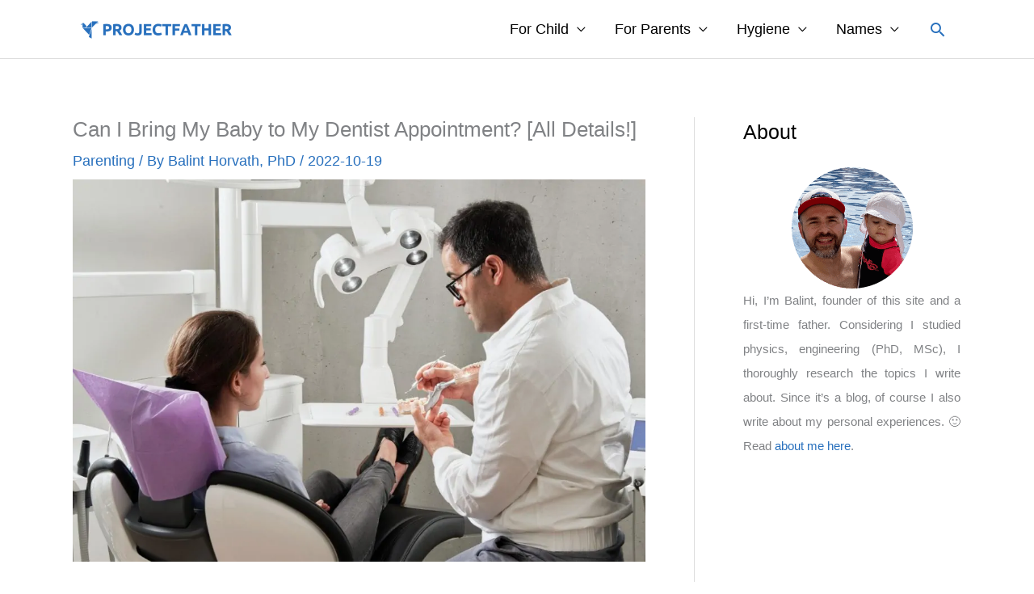

--- FILE ---
content_type: text/html; charset=UTF-8
request_url: https://projectfather.com/can-i-bring-my-baby-to-my-dentist/
body_size: 22636
content:
<!DOCTYPE html><html lang="en-US" prefix="og: https://ogp.me/ns#"><head><meta charset="UTF-8"/>
<script>var __ezHttpConsent={setByCat:function(src,tagType,attributes,category,force,customSetScriptFn=null){var setScript=function(){if(force||window.ezTcfConsent[category]){if(typeof customSetScriptFn==='function'){customSetScriptFn();}else{var scriptElement=document.createElement(tagType);scriptElement.src=src;attributes.forEach(function(attr){for(var key in attr){if(attr.hasOwnProperty(key)){scriptElement.setAttribute(key,attr[key]);}}});var firstScript=document.getElementsByTagName(tagType)[0];firstScript.parentNode.insertBefore(scriptElement,firstScript);}}};if(force||(window.ezTcfConsent&&window.ezTcfConsent.loaded)){setScript();}else if(typeof getEzConsentData==="function"){getEzConsentData().then(function(ezTcfConsent){if(ezTcfConsent&&ezTcfConsent.loaded){setScript();}else{console.error("cannot get ez consent data");force=true;setScript();}});}else{force=true;setScript();console.error("getEzConsentData is not a function");}},};</script>
<script>var ezTcfConsent=window.ezTcfConsent?window.ezTcfConsent:{loaded:false,store_info:false,develop_and_improve_services:false,measure_ad_performance:false,measure_content_performance:false,select_basic_ads:false,create_ad_profile:false,select_personalized_ads:false,create_content_profile:false,select_personalized_content:false,understand_audiences:false,use_limited_data_to_select_content:false,};function getEzConsentData(){return new Promise(function(resolve){document.addEventListener("ezConsentEvent",function(event){var ezTcfConsent=event.detail.ezTcfConsent;resolve(ezTcfConsent);});});}</script>
<script>if(typeof _setEzCookies!=='function'){function _setEzCookies(ezConsentData){var cookies=window.ezCookieQueue;for(var i=0;i<cookies.length;i++){var cookie=cookies[i];if(ezConsentData&&ezConsentData.loaded&&ezConsentData[cookie.tcfCategory]){document.cookie=cookie.name+"="+cookie.value;}}}}
window.ezCookieQueue=window.ezCookieQueue||[];if(typeof addEzCookies!=='function'){function addEzCookies(arr){window.ezCookieQueue=[...window.ezCookieQueue,...arr];}}
addEzCookies([{name:"ezoab_311642",value:"mod107-c; Path=/; Domain=projectfather.com; Max-Age=7200",tcfCategory:"store_info",isEzoic:"true",},{name:"ezosuibasgeneris-1",value:"c9933701-539d-4046-6f12-c992b9f6c374; Path=/; Domain=projectfather.com; Expires=Sun, 24 Jan 2027 00:21:52 UTC; Secure; SameSite=None",tcfCategory:"understand_audiences",isEzoic:"true",}]);if(window.ezTcfConsent&&window.ezTcfConsent.loaded){_setEzCookies(window.ezTcfConsent);}else if(typeof getEzConsentData==="function"){getEzConsentData().then(function(ezTcfConsent){if(ezTcfConsent&&ezTcfConsent.loaded){_setEzCookies(window.ezTcfConsent);}else{console.error("cannot get ez consent data");_setEzCookies(window.ezTcfConsent);}});}else{console.error("getEzConsentData is not a function");_setEzCookies(window.ezTcfConsent);}</script><script type="text/javascript" data-ezscrex='false' data-cfasync='false'>window._ezaq = Object.assign({"edge_cache_status":12,"edge_response_time":379,"url":"https://projectfather.com/can-i-bring-my-baby-to-my-dentist/"}, typeof window._ezaq !== "undefined" ? window._ezaq : {});</script><script type="text/javascript" data-ezscrex='false' data-cfasync='false'>window._ezaq = Object.assign({"ab_test_id":"mod107-c"}, typeof window._ezaq !== "undefined" ? window._ezaq : {});window.__ez=window.__ez||{};window.__ez.tf={};</script><script type="text/javascript" data-ezscrex='false' data-cfasync='false'>window.ezDisableAds = true;</script>
<script data-ezscrex='false' data-cfasync='false' data-pagespeed-no-defer>var __ez=__ez||{};__ez.stms=Date.now();__ez.evt={};__ez.script={};__ez.ck=__ez.ck||{};__ez.template={};__ez.template.isOrig=true;window.__ezScriptHost="//www.ezojs.com";__ez.queue=__ez.queue||function(){var e=0,i=0,t=[],n=!1,o=[],r=[],s=!0,a=function(e,i,n,o,r,s,a){var l=arguments.length>7&&void 0!==arguments[7]?arguments[7]:window,d=this;this.name=e,this.funcName=i,this.parameters=null===n?null:w(n)?n:[n],this.isBlock=o,this.blockedBy=r,this.deleteWhenComplete=s,this.isError=!1,this.isComplete=!1,this.isInitialized=!1,this.proceedIfError=a,this.fWindow=l,this.isTimeDelay=!1,this.process=function(){f("... func = "+e),d.isInitialized=!0,d.isComplete=!0,f("... func.apply: "+e);var i=d.funcName.split("."),n=null,o=this.fWindow||window;i.length>3||(n=3===i.length?o[i[0]][i[1]][i[2]]:2===i.length?o[i[0]][i[1]]:o[d.funcName]),null!=n&&n.apply(null,this.parameters),!0===d.deleteWhenComplete&&delete t[e],!0===d.isBlock&&(f("----- F'D: "+d.name),m())}},l=function(e,i,t,n,o,r,s){var a=arguments.length>7&&void 0!==arguments[7]?arguments[7]:window,l=this;this.name=e,this.path=i,this.async=o,this.defer=r,this.isBlock=t,this.blockedBy=n,this.isInitialized=!1,this.isError=!1,this.isComplete=!1,this.proceedIfError=s,this.fWindow=a,this.isTimeDelay=!1,this.isPath=function(e){return"/"===e[0]&&"/"!==e[1]},this.getSrc=function(e){return void 0!==window.__ezScriptHost&&this.isPath(e)&&"banger.js"!==this.name?window.__ezScriptHost+e:e},this.process=function(){l.isInitialized=!0,f("... file = "+e);var i=this.fWindow?this.fWindow.document:document,t=i.createElement("script");t.src=this.getSrc(this.path),!0===o?t.async=!0:!0===r&&(t.defer=!0),t.onerror=function(){var e={url:window.location.href,name:l.name,path:l.path,user_agent:window.navigator.userAgent};"undefined"!=typeof _ezaq&&(e.pageview_id=_ezaq.page_view_id);var i=encodeURIComponent(JSON.stringify(e)),t=new XMLHttpRequest;t.open("GET","//g.ezoic.net/ezqlog?d="+i,!0),t.send(),f("----- ERR'D: "+l.name),l.isError=!0,!0===l.isBlock&&m()},t.onreadystatechange=t.onload=function(){var e=t.readyState;f("----- F'D: "+l.name),e&&!/loaded|complete/.test(e)||(l.isComplete=!0,!0===l.isBlock&&m())},i.getElementsByTagName("head")[0].appendChild(t)}},d=function(e,i){this.name=e,this.path="",this.async=!1,this.defer=!1,this.isBlock=!1,this.blockedBy=[],this.isInitialized=!0,this.isError=!1,this.isComplete=i,this.proceedIfError=!1,this.isTimeDelay=!1,this.process=function(){}};function c(e,i,n,s,a,d,c,u,f){var m=new l(e,i,n,s,a,d,c,f);!0===u?o[e]=m:r[e]=m,t[e]=m,h(m)}function h(e){!0!==u(e)&&0!=s&&e.process()}function u(e){if(!0===e.isTimeDelay&&!1===n)return f(e.name+" blocked = TIME DELAY!"),!0;if(w(e.blockedBy))for(var i=0;i<e.blockedBy.length;i++){var o=e.blockedBy[i];if(!1===t.hasOwnProperty(o))return f(e.name+" blocked = "+o),!0;if(!0===e.proceedIfError&&!0===t[o].isError)return!1;if(!1===t[o].isComplete)return f(e.name+" blocked = "+o),!0}return!1}function f(e){var i=window.location.href,t=new RegExp("[?&]ezq=([^&#]*)","i").exec(i);"1"===(t?t[1]:null)&&console.debug(e)}function m(){++e>200||(f("let's go"),p(o),p(r))}function p(e){for(var i in e)if(!1!==e.hasOwnProperty(i)){var t=e[i];!0===t.isComplete||u(t)||!0===t.isInitialized||!0===t.isError?!0===t.isError?f(t.name+": error"):!0===t.isComplete?f(t.name+": complete already"):!0===t.isInitialized&&f(t.name+": initialized already"):t.process()}}function w(e){return"[object Array]"==Object.prototype.toString.call(e)}return window.addEventListener("load",(function(){setTimeout((function(){n=!0,f("TDELAY -----"),m()}),5e3)}),!1),{addFile:c,addFileOnce:function(e,i,n,o,r,s,a,l,d){t[e]||c(e,i,n,o,r,s,a,l,d)},addDelayFile:function(e,i){var n=new l(e,i,!1,[],!1,!1,!0);n.isTimeDelay=!0,f(e+" ...  FILE! TDELAY"),r[e]=n,t[e]=n,h(n)},addFunc:function(e,n,s,l,d,c,u,f,m,p){!0===c&&(e=e+"_"+i++);var w=new a(e,n,s,l,d,u,f,p);!0===m?o[e]=w:r[e]=w,t[e]=w,h(w)},addDelayFunc:function(e,i,n){var o=new a(e,i,n,!1,[],!0,!0);o.isTimeDelay=!0,f(e+" ...  FUNCTION! TDELAY"),r[e]=o,t[e]=o,h(o)},items:t,processAll:m,setallowLoad:function(e){s=e},markLoaded:function(e){if(e&&0!==e.length){if(e in t){var i=t[e];!0===i.isComplete?f(i.name+" "+e+": error loaded duplicate"):(i.isComplete=!0,i.isInitialized=!0)}else t[e]=new d(e,!0);f("markLoaded dummyfile: "+t[e].name)}},logWhatsBlocked:function(){for(var e in t)!1!==t.hasOwnProperty(e)&&u(t[e])}}}();__ez.evt.add=function(e,t,n){e.addEventListener?e.addEventListener(t,n,!1):e.attachEvent?e.attachEvent("on"+t,n):e["on"+t]=n()},__ez.evt.remove=function(e,t,n){e.removeEventListener?e.removeEventListener(t,n,!1):e.detachEvent?e.detachEvent("on"+t,n):delete e["on"+t]};__ez.script.add=function(e){var t=document.createElement("script");t.src=e,t.async=!0,t.type="text/javascript",document.getElementsByTagName("head")[0].appendChild(t)};__ez.dot=__ez.dot||{};__ez.queue.addFileOnce('/detroitchicago/boise.js', '/detroitchicago/boise.js?gcb=195-0&cb=5', true, [], true, false, true, false);__ez.queue.addFileOnce('/parsonsmaize/abilene.js', '/parsonsmaize/abilene.js?gcb=195-0&cb=e80eca0cdb', true, [], true, false, true, false);__ez.queue.addFileOnce('/parsonsmaize/mulvane.js', '/parsonsmaize/mulvane.js?gcb=195-0&cb=e75e48eec0', true, ['/parsonsmaize/abilene.js'], true, false, true, false);__ez.queue.addFileOnce('/detroitchicago/birmingham.js', '/detroitchicago/birmingham.js?gcb=195-0&cb=539c47377c', true, ['/parsonsmaize/abilene.js'], true, false, true, false);</script>
<script data-ezscrex="false" type="text/javascript" data-cfasync="false">window._ezaq = Object.assign({"ad_cache_level":0,"adpicker_placement_cnt":0,"ai_placeholder_cache_level":0,"ai_placeholder_placement_cnt":-1,"article_category":"Parenting","author":"Balint Horvath, PhD","domain":"projectfather.com","domain_id":311642,"ezcache_level":1,"ezcache_skip_code":0,"has_bad_image":0,"has_bad_words":0,"is_sitespeed":0,"lt_cache_level":0,"publish_date":"2022-10-19","response_size":92670,"response_size_orig":86868,"response_time_orig":367,"template_id":5,"url":"https://projectfather.com/can-i-bring-my-baby-to-my-dentist/","word_count":0,"worst_bad_word_level":0}, typeof window._ezaq !== "undefined" ? window._ezaq : {});__ez.queue.markLoaded('ezaqBaseReady');</script>
<script type='text/javascript' data-ezscrex='false' data-cfasync='false'>
window.ezAnalyticsStatic = true;

function analyticsAddScript(script) {
	var ezDynamic = document.createElement('script');
	ezDynamic.type = 'text/javascript';
	ezDynamic.innerHTML = script;
	document.head.appendChild(ezDynamic);
}
function getCookiesWithPrefix() {
    var allCookies = document.cookie.split(';');
    var cookiesWithPrefix = {};

    for (var i = 0; i < allCookies.length; i++) {
        var cookie = allCookies[i].trim();

        for (var j = 0; j < arguments.length; j++) {
            var prefix = arguments[j];
            if (cookie.indexOf(prefix) === 0) {
                var cookieParts = cookie.split('=');
                var cookieName = cookieParts[0];
                var cookieValue = cookieParts.slice(1).join('=');
                cookiesWithPrefix[cookieName] = decodeURIComponent(cookieValue);
                break; // Once matched, no need to check other prefixes
            }
        }
    }

    return cookiesWithPrefix;
}
function productAnalytics() {
	var d = {"pr":[6],"omd5":"6d3f92396cd74be999088fd757bc8b53","nar":"risk score"};
	d.u = _ezaq.url;
	d.p = _ezaq.page_view_id;
	d.v = _ezaq.visit_uuid;
	d.ab = _ezaq.ab_test_id;
	d.e = JSON.stringify(_ezaq);
	d.ref = document.referrer;
	d.c = getCookiesWithPrefix('active_template', 'ez', 'lp_');
	if(typeof ez_utmParams !== 'undefined') {
		d.utm = ez_utmParams;
	}

	var dataText = JSON.stringify(d);
	var xhr = new XMLHttpRequest();
	xhr.open('POST','/ezais/analytics?cb=1', true);
	xhr.onload = function () {
		if (xhr.status!=200) {
            return;
		}

        if(document.readyState !== 'loading') {
            analyticsAddScript(xhr.response);
            return;
        }

        var eventFunc = function() {
            if(document.readyState === 'loading') {
                return;
            }
            document.removeEventListener('readystatechange', eventFunc, false);
            analyticsAddScript(xhr.response);
        };

        document.addEventListener('readystatechange', eventFunc, false);
	};
	xhr.setRequestHeader('Content-Type','text/plain');
	xhr.send(dataText);
}
__ez.queue.addFunc("productAnalytics", "productAnalytics", null, true, ['ezaqBaseReady'], false, false, false, true);
</script><base href="https://projectfather.com/can-i-bring-my-baby-to-my-dentist/"/>

<meta name="viewport" content="width=device-width, initial-scale=1"/>
	<link rel="profile" href="https://gmpg.org/xfn/11"/> 
	

<title>Can I Bring My Baby To My Dentist Appointment? [All Details!]</title>
<meta name="description" content="Can I bring my baby to my dentist appointment? Read my post for all the answers PLUS alternatives to bringing your baby to the dentist during your appointment."/>
<meta name="robots" content="follow, index, max-snippet:-1, max-video-preview:-1, max-image-preview:large"/>
<link rel="canonical" href="https://projectfather.com/can-i-bring-my-baby-to-my-dentist/"/>
<meta property="og:locale" content="en_US"/>
<meta property="og:type" content="article"/>
<meta property="og:title" content="Can I Bring My Baby To My Dentist Appointment? [All Details!]"/>
<meta property="og:description" content="Can I bring my baby to my dentist appointment? Read my post for all the answers PLUS alternatives to bringing your baby to the dentist during your appointment."/>
<meta property="og:url" content="https://projectfather.com/can-i-bring-my-baby-to-my-dentist/"/>
<meta property="og:site_name" content="Projectfather.com"/>
<meta property="article:publisher" content="https://www.facebook.com/Projectfather-110107554652875"/>
<meta property="article:author" content="https://www.facebook.com/Projectfather-110107554652875"/>
<meta property="article:section" content="Parenting"/>
<meta property="og:updated_time" content="2022-10-19T12:23:35+02:00"/>
<meta property="og:image" content="https://projectfather.com/wp-content/uploads/2022/10/Can-I-Bring-My-Baby-to-My-Dentist-Appointment_-featured-image.jpeg"/>
<meta property="og:image:secure_url" content="https://projectfather.com/wp-content/uploads/2022/10/Can-I-Bring-My-Baby-to-My-Dentist-Appointment_-featured-image.jpeg"/>
<meta property="og:image:width" content="1200"/>
<meta property="og:image:height" content="800"/>
<meta property="og:image:alt" content="girl sitting with a dentist"/>
<meta property="og:image:type" content="image/jpeg"/>
<meta property="article:published_time" content="2022-10-19T12:23:18+02:00"/>
<meta property="article:modified_time" content="2022-10-19T12:23:35+02:00"/>
<meta name="twitter:card" content="summary_large_image"/>
<meta name="twitter:title" content="Can I Bring My Baby To My Dentist Appointment? [All Details!]"/>
<meta name="twitter:description" content="Can I bring my baby to my dentist appointment? Read my post for all the answers PLUS alternatives to bringing your baby to the dentist during your appointment."/>
<meta name="twitter:site" content="@ThisIsBalint"/>
<meta name="twitter:creator" content="@ThisIsBalint"/>
<meta name="twitter:image" content="https://projectfather.com/wp-content/uploads/2022/10/Can-I-Bring-My-Baby-to-My-Dentist-Appointment_-featured-image.jpeg"/>
<meta name="twitter:label1" content="Written by"/>
<meta name="twitter:data1" content="Balint Horvath, PhD"/>
<meta name="twitter:label2" content="Time to read"/>
<meta name="twitter:data2" content="5 minutes"/>
<script type="application/ld+json" class="rank-math-schema">{"@context":"https://schema.org","@graph":[{"@type":"Organization","@id":"https://projectfather.com/#organization","name":"Projectfather","url":"https://projectfather.com","sameAs":["https://www.facebook.com/Projectfather-110107554652875","https://twitter.com/ThisIsBalint"],"logo":{"@type":"ImageObject","@id":"https://projectfather.com/#logo","url":"https://projectfather.com/wp-content/uploads/2021/08/Projectfather_logo_symbol_square.png","contentUrl":"https://projectfather.com/wp-content/uploads/2021/08/Projectfather_logo_symbol_square.png","caption":"Projectfather","inLanguage":"en-US","width":"600","height":"600"}},{"@type":"WebSite","@id":"https://projectfather.com/#website","url":"https://projectfather.com","name":"Projectfather","publisher":{"@id":"https://projectfather.com/#organization"},"inLanguage":"en-US"},{"@type":"ImageObject","@id":"https://projectfather.com/wp-content/uploads/2022/10/Can-I-Bring-My-Baby-to-My-Dentist-Appointment_-featured-image.jpeg","url":"https://projectfather.com/wp-content/uploads/2022/10/Can-I-Bring-My-Baby-to-My-Dentist-Appointment_-featured-image.jpeg","width":"1200","height":"800","caption":"girl sitting with a dentist","inLanguage":"en-US"},{"@type":"BreadcrumbList","@id":"https://projectfather.com/can-i-bring-my-baby-to-my-dentist/#breadcrumb","itemListElement":[{"@type":"ListItem","position":"1","item":{"@id":"https://projectfather.com","name":"Home"}},{"@type":"ListItem","position":"2","item":{"@id":"https://projectfather.com/for-parents/parenting/","name":"Parenting"}},{"@type":"ListItem","position":"3","item":{"@id":"https://projectfather.com/can-i-bring-my-baby-to-my-dentist/","name":"Can I Bring My Baby to My Dentist Appointment? [All Details!]"}}]},{"@type":"WebPage","@id":"https://projectfather.com/can-i-bring-my-baby-to-my-dentist/#webpage","url":"https://projectfather.com/can-i-bring-my-baby-to-my-dentist/","name":"Can I Bring My Baby To My Dentist Appointment? [All Details!]","datePublished":"2022-10-19T12:23:18+02:00","dateModified":"2022-10-19T12:23:35+02:00","isPartOf":{"@id":"https://projectfather.com/#website"},"primaryImageOfPage":{"@id":"https://projectfather.com/wp-content/uploads/2022/10/Can-I-Bring-My-Baby-to-My-Dentist-Appointment_-featured-image.jpeg"},"inLanguage":"en-US","breadcrumb":{"@id":"https://projectfather.com/can-i-bring-my-baby-to-my-dentist/#breadcrumb"}},{"@type":"Person","@id":"https://projectfather.com/author/balint-horvathgmail-com/","name":"Balint Horvath, PhD","url":"https://projectfather.com/author/balint-horvathgmail-com/","image":{"@type":"ImageObject","@id":"https://secure.gravatar.com/avatar/855b12b56124e9571a450635720749587c6c8160c584e97640b10f2057c1a86c?s=96&amp;d=mm&amp;r=g","url":"https://secure.gravatar.com/avatar/855b12b56124e9571a450635720749587c6c8160c584e97640b10f2057c1a86c?s=96&amp;d=mm&amp;r=g","caption":"Balint Horvath, PhD","inLanguage":"en-US"},"sameAs":["https://projectfather.com/","https://www.facebook.com/Projectfather-110107554652875","https://twitter.com/ThisIsBalint"],"worksFor":{"@id":"https://projectfather.com/#organization"}},{"@type":"BlogPosting","headline":"Can I Bring My Baby To My Dentist Appointment? [All Details!]","keywords":"can i bring my baby to my dentist appointment","datePublished":"2022-10-19T12:23:18+02:00","dateModified":"2022-10-19T12:23:35+02:00","articleSection":"Parenting","author":{"@id":"https://projectfather.com/author/balint-horvathgmail-com/","name":"Balint Horvath, PhD"},"publisher":{"@id":"https://projectfather.com/#organization"},"description":"Can I bring my baby to my dentist appointment? Read my post for all the answers PLUS alternatives to bringing your baby to the dentist during your appointment.","name":"Can I Bring My Baby To My Dentist Appointment? [All Details!]","@id":"https://projectfather.com/can-i-bring-my-baby-to-my-dentist/#richSnippet","isPartOf":{"@id":"https://projectfather.com/can-i-bring-my-baby-to-my-dentist/#webpage"},"image":{"@id":"https://projectfather.com/wp-content/uploads/2022/10/Can-I-Bring-My-Baby-to-My-Dentist-Appointment_-featured-image.jpeg"},"inLanguage":"en-US","mainEntityOfPage":{"@id":"https://projectfather.com/can-i-bring-my-baby-to-my-dentist/#webpage"}}]}</script>


<link rel="alternate" title="oEmbed (JSON)" type="application/json+oembed" href="https://projectfather.com/wp-json/oembed/1.0/embed?url=https%3A%2F%2Fprojectfather.com%2Fcan-i-bring-my-baby-to-my-dentist%2F"/>
<link rel="alternate" title="oEmbed (XML)" type="text/xml+oembed" href="https://projectfather.com/wp-json/oembed/1.0/embed?url=https%3A%2F%2Fprojectfather.com%2Fcan-i-bring-my-baby-to-my-dentist%2F&amp;format=xml"/>
<style id="wp-img-auto-sizes-contain-inline-css">
img:is([sizes=auto i],[sizes^="auto," i]){contain-intrinsic-size:3000px 1500px}
/*# sourceURL=wp-img-auto-sizes-contain-inline-css */
</style>
<link rel="stylesheet" id="wpacu-combined-css-head-1" href="https://projectfather.com/wp-content/cache/asset-cleanup/css/head-0ffc0b80b05ee0a79869d481b4b3ea1e4f71389d.css" type="text/css" media="all"/>
<style id="wp-emoji-styles-inline-css">

	img.wp-smiley, img.emoji {
		display: inline !important;
		border: none !important;
		box-shadow: none !important;
		height: 1em !important;
		width: 1em !important;
		margin: 0 0.07em !important;
		vertical-align: -0.1em !important;
		background: none !important;
		padding: 0 !important;
	}
/*# sourceURL=wp-emoji-styles-inline-css */
</style>
<style id="wp-block-library-inline-css">
:root{--wp-block-synced-color:#7a00df;--wp-block-synced-color--rgb:122,0,223;--wp-bound-block-color:var(--wp-block-synced-color);--wp-editor-canvas-background:#ddd;--wp-admin-theme-color:#007cba;--wp-admin-theme-color--rgb:0,124,186;--wp-admin-theme-color-darker-10:#006ba1;--wp-admin-theme-color-darker-10--rgb:0,107,160.5;--wp-admin-theme-color-darker-20:#005a87;--wp-admin-theme-color-darker-20--rgb:0,90,135;--wp-admin-border-width-focus:2px}@media (min-resolution:192dpi){:root{--wp-admin-border-width-focus:1.5px}}.wp-element-button{cursor:pointer}:root .has-very-light-gray-background-color{background-color:#eee}:root .has-very-dark-gray-background-color{background-color:#313131}:root .has-very-light-gray-color{color:#eee}:root .has-very-dark-gray-color{color:#313131}:root .has-vivid-green-cyan-to-vivid-cyan-blue-gradient-background{background:linear-gradient(135deg,#00d084,#0693e3)}:root .has-purple-crush-gradient-background{background:linear-gradient(135deg,#34e2e4,#4721fb 50%,#ab1dfe)}:root .has-hazy-dawn-gradient-background{background:linear-gradient(135deg,#faaca8,#dad0ec)}:root .has-subdued-olive-gradient-background{background:linear-gradient(135deg,#fafae1,#67a671)}:root .has-atomic-cream-gradient-background{background:linear-gradient(135deg,#fdd79a,#004a59)}:root .has-nightshade-gradient-background{background:linear-gradient(135deg,#330968,#31cdcf)}:root .has-midnight-gradient-background{background:linear-gradient(135deg,#020381,#2874fc)}:root{--wp--preset--font-size--normal:16px;--wp--preset--font-size--huge:42px}.has-regular-font-size{font-size:1em}.has-larger-font-size{font-size:2.625em}.has-normal-font-size{font-size:var(--wp--preset--font-size--normal)}.has-huge-font-size{font-size:var(--wp--preset--font-size--huge)}.has-text-align-center{text-align:center}.has-text-align-left{text-align:left}.has-text-align-right{text-align:right}.has-fit-text{white-space:nowrap!important}#end-resizable-editor-section{display:none}.aligncenter{clear:both}.items-justified-left{justify-content:flex-start}.items-justified-center{justify-content:center}.items-justified-right{justify-content:flex-end}.items-justified-space-between{justify-content:space-between}.screen-reader-text{border:0;clip-path:inset(50%);height:1px;margin:-1px;overflow:hidden;padding:0;position:absolute;width:1px;word-wrap:normal!important}.screen-reader-text:focus{background-color:#ddd;clip-path:none;color:#444;display:block;font-size:1em;height:auto;left:5px;line-height:normal;padding:15px 23px 14px;text-decoration:none;top:5px;width:auto;z-index:100000}html :where(.has-border-color){border-style:solid}html :where([style*=border-top-color]){border-top-style:solid}html :where([style*=border-right-color]){border-right-style:solid}html :where([style*=border-bottom-color]){border-bottom-style:solid}html :where([style*=border-left-color]){border-left-style:solid}html :where([style*=border-width]){border-style:solid}html :where([style*=border-top-width]){border-top-style:solid}html :where([style*=border-right-width]){border-right-style:solid}html :where([style*=border-bottom-width]){border-bottom-style:solid}html :where([style*=border-left-width]){border-left-style:solid}html :where(img[class*=wp-image-]){height:auto;max-width:100%}:where(figure){margin:0 0 1em}html :where(.is-position-sticky){--wp-admin--admin-bar--position-offset:var(--wp-admin--admin-bar--height,0px)}@media screen and (max-width:600px){html :where(.is-position-sticky){--wp-admin--admin-bar--position-offset:0px}}

/*# sourceURL=wp-block-library-inline-css */
</style><style id="wp-block-heading-inline-css">
h1:where(.wp-block-heading).has-background,h2:where(.wp-block-heading).has-background,h3:where(.wp-block-heading).has-background,h4:where(.wp-block-heading).has-background,h5:where(.wp-block-heading).has-background,h6:where(.wp-block-heading).has-background{padding:1.25em 2.375em}h1.has-text-align-left[style*=writing-mode]:where([style*=vertical-lr]),h1.has-text-align-right[style*=writing-mode]:where([style*=vertical-rl]),h2.has-text-align-left[style*=writing-mode]:where([style*=vertical-lr]),h2.has-text-align-right[style*=writing-mode]:where([style*=vertical-rl]),h3.has-text-align-left[style*=writing-mode]:where([style*=vertical-lr]),h3.has-text-align-right[style*=writing-mode]:where([style*=vertical-rl]),h4.has-text-align-left[style*=writing-mode]:where([style*=vertical-lr]),h4.has-text-align-right[style*=writing-mode]:where([style*=vertical-rl]),h5.has-text-align-left[style*=writing-mode]:where([style*=vertical-lr]),h5.has-text-align-right[style*=writing-mode]:where([style*=vertical-rl]),h6.has-text-align-left[style*=writing-mode]:where([style*=vertical-lr]),h6.has-text-align-right[style*=writing-mode]:where([style*=vertical-rl]){rotate:180deg}
/*# sourceURL=https://projectfather.com/wp-includes/blocks/heading/style.min.css */
</style>
<style id="wp-block-image-inline-css">
.wp-block-image>a,.wp-block-image>figure>a{display:inline-block}.wp-block-image img{box-sizing:border-box;height:auto;max-width:100%;vertical-align:bottom}@media not (prefers-reduced-motion){.wp-block-image img.hide{visibility:hidden}.wp-block-image img.show{animation:show-content-image .4s}}.wp-block-image[style*=border-radius] img,.wp-block-image[style*=border-radius]>a{border-radius:inherit}.wp-block-image.has-custom-border img{box-sizing:border-box}.wp-block-image.aligncenter{text-align:center}.wp-block-image.alignfull>a,.wp-block-image.alignwide>a{width:100%}.wp-block-image.alignfull img,.wp-block-image.alignwide img{height:auto;width:100%}.wp-block-image .aligncenter,.wp-block-image .alignleft,.wp-block-image .alignright,.wp-block-image.aligncenter,.wp-block-image.alignleft,.wp-block-image.alignright{display:table}.wp-block-image .aligncenter>figcaption,.wp-block-image .alignleft>figcaption,.wp-block-image .alignright>figcaption,.wp-block-image.aligncenter>figcaption,.wp-block-image.alignleft>figcaption,.wp-block-image.alignright>figcaption{caption-side:bottom;display:table-caption}.wp-block-image .alignleft{float:left;margin:.5em 1em .5em 0}.wp-block-image .alignright{float:right;margin:.5em 0 .5em 1em}.wp-block-image .aligncenter{margin-left:auto;margin-right:auto}.wp-block-image :where(figcaption){margin-bottom:1em;margin-top:.5em}.wp-block-image.is-style-circle-mask img{border-radius:9999px}@supports ((-webkit-mask-image:none) or (mask-image:none)) or (-webkit-mask-image:none){.wp-block-image.is-style-circle-mask img{border-radius:0;-webkit-mask-image:url('data:image/svg+xml;utf8,<svg viewBox="0 0 100 100" xmlns="http://www.w3.org/2000/svg"><circle cx="50" cy="50" r="50"/></svg>');mask-image:url('data:image/svg+xml;utf8,<svg viewBox="0 0 100 100" xmlns="http://www.w3.org/2000/svg"><circle cx="50" cy="50" r="50"/></svg>');mask-mode:alpha;-webkit-mask-position:center;mask-position:center;-webkit-mask-repeat:no-repeat;mask-repeat:no-repeat;-webkit-mask-size:contain;mask-size:contain}}:root :where(.wp-block-image.is-style-rounded img,.wp-block-image .is-style-rounded img){border-radius:9999px}.wp-block-image figure{margin:0}.wp-lightbox-container{display:flex;flex-direction:column;position:relative}.wp-lightbox-container img{cursor:zoom-in}.wp-lightbox-container img:hover+button{opacity:1}.wp-lightbox-container button{align-items:center;backdrop-filter:blur(16px) saturate(180%);background-color:#5a5a5a40;border:none;border-radius:4px;cursor:zoom-in;display:flex;height:20px;justify-content:center;opacity:0;padding:0;position:absolute;right:16px;text-align:center;top:16px;width:20px;z-index:100}@media not (prefers-reduced-motion){.wp-lightbox-container button{transition:opacity .2s ease}}.wp-lightbox-container button:focus-visible{outline:3px auto #5a5a5a40;outline:3px auto -webkit-focus-ring-color;outline-offset:3px}.wp-lightbox-container button:hover{cursor:pointer;opacity:1}.wp-lightbox-container button:focus{opacity:1}.wp-lightbox-container button:focus,.wp-lightbox-container button:hover,.wp-lightbox-container button:not(:hover):not(:active):not(.has-background){background-color:#5a5a5a40;border:none}.wp-lightbox-overlay{box-sizing:border-box;cursor:zoom-out;height:100vh;left:0;overflow:hidden;position:fixed;top:0;visibility:hidden;width:100%;z-index:100000}.wp-lightbox-overlay .close-button{align-items:center;cursor:pointer;display:flex;justify-content:center;min-height:40px;min-width:40px;padding:0;position:absolute;right:calc(env(safe-area-inset-right) + 16px);top:calc(env(safe-area-inset-top) + 16px);z-index:5000000}.wp-lightbox-overlay .close-button:focus,.wp-lightbox-overlay .close-button:hover,.wp-lightbox-overlay .close-button:not(:hover):not(:active):not(.has-background){background:none;border:none}.wp-lightbox-overlay .lightbox-image-container{height:var(--wp--lightbox-container-height);left:50%;overflow:hidden;position:absolute;top:50%;transform:translate(-50%,-50%);transform-origin:top left;width:var(--wp--lightbox-container-width);z-index:9999999999}.wp-lightbox-overlay .wp-block-image{align-items:center;box-sizing:border-box;display:flex;height:100%;justify-content:center;margin:0;position:relative;transform-origin:0 0;width:100%;z-index:3000000}.wp-lightbox-overlay .wp-block-image img{height:var(--wp--lightbox-image-height);min-height:var(--wp--lightbox-image-height);min-width:var(--wp--lightbox-image-width);width:var(--wp--lightbox-image-width)}.wp-lightbox-overlay .wp-block-image figcaption{display:none}.wp-lightbox-overlay button{background:none;border:none}.wp-lightbox-overlay .scrim{background-color:#fff;height:100%;opacity:.9;position:absolute;width:100%;z-index:2000000}.wp-lightbox-overlay.active{visibility:visible}@media not (prefers-reduced-motion){.wp-lightbox-overlay.active{animation:turn-on-visibility .25s both}.wp-lightbox-overlay.active img{animation:turn-on-visibility .35s both}.wp-lightbox-overlay.show-closing-animation:not(.active){animation:turn-off-visibility .35s both}.wp-lightbox-overlay.show-closing-animation:not(.active) img{animation:turn-off-visibility .25s both}.wp-lightbox-overlay.zoom.active{animation:none;opacity:1;visibility:visible}.wp-lightbox-overlay.zoom.active .lightbox-image-container{animation:lightbox-zoom-in .4s}.wp-lightbox-overlay.zoom.active .lightbox-image-container img{animation:none}.wp-lightbox-overlay.zoom.active .scrim{animation:turn-on-visibility .4s forwards}.wp-lightbox-overlay.zoom.show-closing-animation:not(.active){animation:none}.wp-lightbox-overlay.zoom.show-closing-animation:not(.active) .lightbox-image-container{animation:lightbox-zoom-out .4s}.wp-lightbox-overlay.zoom.show-closing-animation:not(.active) .lightbox-image-container img{animation:none}.wp-lightbox-overlay.zoom.show-closing-animation:not(.active) .scrim{animation:turn-off-visibility .4s forwards}}@keyframes show-content-image{0%{visibility:hidden}99%{visibility:hidden}to{visibility:visible}}@keyframes turn-on-visibility{0%{opacity:0}to{opacity:1}}@keyframes turn-off-visibility{0%{opacity:1;visibility:visible}99%{opacity:0;visibility:visible}to{opacity:0;visibility:hidden}}@keyframes lightbox-zoom-in{0%{transform:translate(calc((-100vw + var(--wp--lightbox-scrollbar-width))/2 + var(--wp--lightbox-initial-left-position)),calc(-50vh + var(--wp--lightbox-initial-top-position))) scale(var(--wp--lightbox-scale))}to{transform:translate(-50%,-50%) scale(1)}}@keyframes lightbox-zoom-out{0%{transform:translate(-50%,-50%) scale(1);visibility:visible}99%{visibility:visible}to{transform:translate(calc((-100vw + var(--wp--lightbox-scrollbar-width))/2 + var(--wp--lightbox-initial-left-position)),calc(-50vh + var(--wp--lightbox-initial-top-position))) scale(var(--wp--lightbox-scale));visibility:hidden}}
/*# sourceURL=https://projectfather.com/wp-includes/blocks/image/style.min.css */
</style>
<style id="wp-block-list-inline-css">
ol,ul{box-sizing:border-box}:root :where(.wp-block-list.has-background){padding:1.25em 2.375em}
/*# sourceURL=https://projectfather.com/wp-includes/blocks/list/style.min.css */
</style>
<style id="wp-block-embed-inline-css">
.wp-block-embed.alignleft,.wp-block-embed.alignright,.wp-block[data-align=left]>[data-type="core/embed"],.wp-block[data-align=right]>[data-type="core/embed"]{max-width:360px;width:100%}.wp-block-embed.alignleft .wp-block-embed__wrapper,.wp-block-embed.alignright .wp-block-embed__wrapper,.wp-block[data-align=left]>[data-type="core/embed"] .wp-block-embed__wrapper,.wp-block[data-align=right]>[data-type="core/embed"] .wp-block-embed__wrapper{min-width:280px}.wp-block-cover .wp-block-embed{min-height:240px;min-width:320px}.wp-block-embed{overflow-wrap:break-word}.wp-block-embed :where(figcaption){margin-bottom:1em;margin-top:.5em}.wp-block-embed iframe{max-width:100%}.wp-block-embed__wrapper{position:relative}.wp-embed-responsive .wp-has-aspect-ratio .wp-block-embed__wrapper:before{content:"";display:block;padding-top:50%}.wp-embed-responsive .wp-has-aspect-ratio iframe{bottom:0;height:100%;left:0;position:absolute;right:0;top:0;width:100%}.wp-embed-responsive .wp-embed-aspect-21-9 .wp-block-embed__wrapper:before{padding-top:42.85%}.wp-embed-responsive .wp-embed-aspect-18-9 .wp-block-embed__wrapper:before{padding-top:50%}.wp-embed-responsive .wp-embed-aspect-16-9 .wp-block-embed__wrapper:before{padding-top:56.25%}.wp-embed-responsive .wp-embed-aspect-4-3 .wp-block-embed__wrapper:before{padding-top:75%}.wp-embed-responsive .wp-embed-aspect-1-1 .wp-block-embed__wrapper:before{padding-top:100%}.wp-embed-responsive .wp-embed-aspect-9-16 .wp-block-embed__wrapper:before{padding-top:177.77%}.wp-embed-responsive .wp-embed-aspect-1-2 .wp-block-embed__wrapper:before{padding-top:200%}
/*# sourceURL=https://projectfather.com/wp-includes/blocks/embed/style.min.css */
</style>
<style id="wp-block-paragraph-inline-css">
.is-small-text{font-size:.875em}.is-regular-text{font-size:1em}.is-large-text{font-size:2.25em}.is-larger-text{font-size:3em}.has-drop-cap:not(:focus):first-letter{float:left;font-size:8.4em;font-style:normal;font-weight:100;line-height:.68;margin:.05em .1em 0 0;text-transform:uppercase}body.rtl .has-drop-cap:not(:focus):first-letter{float:none;margin-left:.1em}p.has-drop-cap.has-background{overflow:hidden}:root :where(p.has-background){padding:1.25em 2.375em}:where(p.has-text-color:not(.has-link-color)) a{color:inherit}p.has-text-align-left[style*="writing-mode:vertical-lr"],p.has-text-align-right[style*="writing-mode:vertical-rl"]{rotate:180deg}
/*# sourceURL=https://projectfather.com/wp-includes/blocks/paragraph/style.min.css */
</style>
<style id="global-styles-inline-css">
:root{--wp--preset--aspect-ratio--square: 1;--wp--preset--aspect-ratio--4-3: 4/3;--wp--preset--aspect-ratio--3-4: 3/4;--wp--preset--aspect-ratio--3-2: 3/2;--wp--preset--aspect-ratio--2-3: 2/3;--wp--preset--aspect-ratio--16-9: 16/9;--wp--preset--aspect-ratio--9-16: 9/16;--wp--preset--color--black: #000000;--wp--preset--color--cyan-bluish-gray: #abb8c3;--wp--preset--color--white: #ffffff;--wp--preset--color--pale-pink: #f78da7;--wp--preset--color--vivid-red: #cf2e2e;--wp--preset--color--luminous-vivid-orange: #ff6900;--wp--preset--color--luminous-vivid-amber: #fcb900;--wp--preset--color--light-green-cyan: #7bdcb5;--wp--preset--color--vivid-green-cyan: #00d084;--wp--preset--color--pale-cyan-blue: #8ed1fc;--wp--preset--color--vivid-cyan-blue: #0693e3;--wp--preset--color--vivid-purple: #9b51e0;--wp--preset--color--ast-global-color-0: var(--ast-global-color-0);--wp--preset--color--ast-global-color-1: var(--ast-global-color-1);--wp--preset--color--ast-global-color-2: var(--ast-global-color-2);--wp--preset--color--ast-global-color-3: var(--ast-global-color-3);--wp--preset--color--ast-global-color-4: var(--ast-global-color-4);--wp--preset--color--ast-global-color-5: var(--ast-global-color-5);--wp--preset--color--ast-global-color-6: var(--ast-global-color-6);--wp--preset--color--ast-global-color-7: var(--ast-global-color-7);--wp--preset--color--ast-global-color-8: var(--ast-global-color-8);--wp--preset--gradient--vivid-cyan-blue-to-vivid-purple: linear-gradient(135deg,rgb(6,147,227) 0%,rgb(155,81,224) 100%);--wp--preset--gradient--light-green-cyan-to-vivid-green-cyan: linear-gradient(135deg,rgb(122,220,180) 0%,rgb(0,208,130) 100%);--wp--preset--gradient--luminous-vivid-amber-to-luminous-vivid-orange: linear-gradient(135deg,rgb(252,185,0) 0%,rgb(255,105,0) 100%);--wp--preset--gradient--luminous-vivid-orange-to-vivid-red: linear-gradient(135deg,rgb(255,105,0) 0%,rgb(207,46,46) 100%);--wp--preset--gradient--very-light-gray-to-cyan-bluish-gray: linear-gradient(135deg,rgb(238,238,238) 0%,rgb(169,184,195) 100%);--wp--preset--gradient--cool-to-warm-spectrum: linear-gradient(135deg,rgb(74,234,220) 0%,rgb(151,120,209) 20%,rgb(207,42,186) 40%,rgb(238,44,130) 60%,rgb(251,105,98) 80%,rgb(254,248,76) 100%);--wp--preset--gradient--blush-light-purple: linear-gradient(135deg,rgb(255,206,236) 0%,rgb(152,150,240) 100%);--wp--preset--gradient--blush-bordeaux: linear-gradient(135deg,rgb(254,205,165) 0%,rgb(254,45,45) 50%,rgb(107,0,62) 100%);--wp--preset--gradient--luminous-dusk: linear-gradient(135deg,rgb(255,203,112) 0%,rgb(199,81,192) 50%,rgb(65,88,208) 100%);--wp--preset--gradient--pale-ocean: linear-gradient(135deg,rgb(255,245,203) 0%,rgb(182,227,212) 50%,rgb(51,167,181) 100%);--wp--preset--gradient--electric-grass: linear-gradient(135deg,rgb(202,248,128) 0%,rgb(113,206,126) 100%);--wp--preset--gradient--midnight: linear-gradient(135deg,rgb(2,3,129) 0%,rgb(40,116,252) 100%);--wp--preset--font-size--small: 13px;--wp--preset--font-size--medium: 20px;--wp--preset--font-size--large: 36px;--wp--preset--font-size--x-large: 42px;--wp--preset--spacing--20: 0.44rem;--wp--preset--spacing--30: 0.67rem;--wp--preset--spacing--40: 1rem;--wp--preset--spacing--50: 1.5rem;--wp--preset--spacing--60: 2.25rem;--wp--preset--spacing--70: 3.38rem;--wp--preset--spacing--80: 5.06rem;--wp--preset--shadow--natural: 6px 6px 9px rgba(0, 0, 0, 0.2);--wp--preset--shadow--deep: 12px 12px 50px rgba(0, 0, 0, 0.4);--wp--preset--shadow--sharp: 6px 6px 0px rgba(0, 0, 0, 0.2);--wp--preset--shadow--outlined: 6px 6px 0px -3px rgb(255, 255, 255), 6px 6px rgb(0, 0, 0);--wp--preset--shadow--crisp: 6px 6px 0px rgb(0, 0, 0);}:root { --wp--style--global--content-size: var(--wp--custom--ast-content-width-size);--wp--style--global--wide-size: var(--wp--custom--ast-wide-width-size); }:where(body) { margin: 0; }.wp-site-blocks > .alignleft { float: left; margin-right: 2em; }.wp-site-blocks > .alignright { float: right; margin-left: 2em; }.wp-site-blocks > .aligncenter { justify-content: center; margin-left: auto; margin-right: auto; }:where(.wp-site-blocks) > * { margin-block-start: 24px; margin-block-end: 0; }:where(.wp-site-blocks) > :first-child { margin-block-start: 0; }:where(.wp-site-blocks) > :last-child { margin-block-end: 0; }:root { --wp--style--block-gap: 24px; }:root :where(.is-layout-flow) > :first-child{margin-block-start: 0;}:root :where(.is-layout-flow) > :last-child{margin-block-end: 0;}:root :where(.is-layout-flow) > *{margin-block-start: 24px;margin-block-end: 0;}:root :where(.is-layout-constrained) > :first-child{margin-block-start: 0;}:root :where(.is-layout-constrained) > :last-child{margin-block-end: 0;}:root :where(.is-layout-constrained) > *{margin-block-start: 24px;margin-block-end: 0;}:root :where(.is-layout-flex){gap: 24px;}:root :where(.is-layout-grid){gap: 24px;}.is-layout-flow > .alignleft{float: left;margin-inline-start: 0;margin-inline-end: 2em;}.is-layout-flow > .alignright{float: right;margin-inline-start: 2em;margin-inline-end: 0;}.is-layout-flow > .aligncenter{margin-left: auto !important;margin-right: auto !important;}.is-layout-constrained > .alignleft{float: left;margin-inline-start: 0;margin-inline-end: 2em;}.is-layout-constrained > .alignright{float: right;margin-inline-start: 2em;margin-inline-end: 0;}.is-layout-constrained > .aligncenter{margin-left: auto !important;margin-right: auto !important;}.is-layout-constrained > :where(:not(.alignleft):not(.alignright):not(.alignfull)){max-width: var(--wp--style--global--content-size);margin-left: auto !important;margin-right: auto !important;}.is-layout-constrained > .alignwide{max-width: var(--wp--style--global--wide-size);}body .is-layout-flex{display: flex;}.is-layout-flex{flex-wrap: wrap;align-items: center;}.is-layout-flex > :is(*, div){margin: 0;}body .is-layout-grid{display: grid;}.is-layout-grid > :is(*, div){margin: 0;}body{padding-top: 0px;padding-right: 0px;padding-bottom: 0px;padding-left: 0px;}a:where(:not(.wp-element-button)){text-decoration: none;}:root :where(.wp-element-button, .wp-block-button__link){background-color: #32373c;border-width: 0;color: #fff;font-family: inherit;font-size: inherit;font-style: inherit;font-weight: inherit;letter-spacing: inherit;line-height: inherit;padding-top: calc(0.667em + 2px);padding-right: calc(1.333em + 2px);padding-bottom: calc(0.667em + 2px);padding-left: calc(1.333em + 2px);text-decoration: none;text-transform: inherit;}.has-black-color{color: var(--wp--preset--color--black) !important;}.has-cyan-bluish-gray-color{color: var(--wp--preset--color--cyan-bluish-gray) !important;}.has-white-color{color: var(--wp--preset--color--white) !important;}.has-pale-pink-color{color: var(--wp--preset--color--pale-pink) !important;}.has-vivid-red-color{color: var(--wp--preset--color--vivid-red) !important;}.has-luminous-vivid-orange-color{color: var(--wp--preset--color--luminous-vivid-orange) !important;}.has-luminous-vivid-amber-color{color: var(--wp--preset--color--luminous-vivid-amber) !important;}.has-light-green-cyan-color{color: var(--wp--preset--color--light-green-cyan) !important;}.has-vivid-green-cyan-color{color: var(--wp--preset--color--vivid-green-cyan) !important;}.has-pale-cyan-blue-color{color: var(--wp--preset--color--pale-cyan-blue) !important;}.has-vivid-cyan-blue-color{color: var(--wp--preset--color--vivid-cyan-blue) !important;}.has-vivid-purple-color{color: var(--wp--preset--color--vivid-purple) !important;}.has-ast-global-color-0-color{color: var(--wp--preset--color--ast-global-color-0) !important;}.has-ast-global-color-1-color{color: var(--wp--preset--color--ast-global-color-1) !important;}.has-ast-global-color-2-color{color: var(--wp--preset--color--ast-global-color-2) !important;}.has-ast-global-color-3-color{color: var(--wp--preset--color--ast-global-color-3) !important;}.has-ast-global-color-4-color{color: var(--wp--preset--color--ast-global-color-4) !important;}.has-ast-global-color-5-color{color: var(--wp--preset--color--ast-global-color-5) !important;}.has-ast-global-color-6-color{color: var(--wp--preset--color--ast-global-color-6) !important;}.has-ast-global-color-7-color{color: var(--wp--preset--color--ast-global-color-7) !important;}.has-ast-global-color-8-color{color: var(--wp--preset--color--ast-global-color-8) !important;}.has-black-background-color{background-color: var(--wp--preset--color--black) !important;}.has-cyan-bluish-gray-background-color{background-color: var(--wp--preset--color--cyan-bluish-gray) !important;}.has-white-background-color{background-color: var(--wp--preset--color--white) !important;}.has-pale-pink-background-color{background-color: var(--wp--preset--color--pale-pink) !important;}.has-vivid-red-background-color{background-color: var(--wp--preset--color--vivid-red) !important;}.has-luminous-vivid-orange-background-color{background-color: var(--wp--preset--color--luminous-vivid-orange) !important;}.has-luminous-vivid-amber-background-color{background-color: var(--wp--preset--color--luminous-vivid-amber) !important;}.has-light-green-cyan-background-color{background-color: var(--wp--preset--color--light-green-cyan) !important;}.has-vivid-green-cyan-background-color{background-color: var(--wp--preset--color--vivid-green-cyan) !important;}.has-pale-cyan-blue-background-color{background-color: var(--wp--preset--color--pale-cyan-blue) !important;}.has-vivid-cyan-blue-background-color{background-color: var(--wp--preset--color--vivid-cyan-blue) !important;}.has-vivid-purple-background-color{background-color: var(--wp--preset--color--vivid-purple) !important;}.has-ast-global-color-0-background-color{background-color: var(--wp--preset--color--ast-global-color-0) !important;}.has-ast-global-color-1-background-color{background-color: var(--wp--preset--color--ast-global-color-1) !important;}.has-ast-global-color-2-background-color{background-color: var(--wp--preset--color--ast-global-color-2) !important;}.has-ast-global-color-3-background-color{background-color: var(--wp--preset--color--ast-global-color-3) !important;}.has-ast-global-color-4-background-color{background-color: var(--wp--preset--color--ast-global-color-4) !important;}.has-ast-global-color-5-background-color{background-color: var(--wp--preset--color--ast-global-color-5) !important;}.has-ast-global-color-6-background-color{background-color: var(--wp--preset--color--ast-global-color-6) !important;}.has-ast-global-color-7-background-color{background-color: var(--wp--preset--color--ast-global-color-7) !important;}.has-ast-global-color-8-background-color{background-color: var(--wp--preset--color--ast-global-color-8) !important;}.has-black-border-color{border-color: var(--wp--preset--color--black) !important;}.has-cyan-bluish-gray-border-color{border-color: var(--wp--preset--color--cyan-bluish-gray) !important;}.has-white-border-color{border-color: var(--wp--preset--color--white) !important;}.has-pale-pink-border-color{border-color: var(--wp--preset--color--pale-pink) !important;}.has-vivid-red-border-color{border-color: var(--wp--preset--color--vivid-red) !important;}.has-luminous-vivid-orange-border-color{border-color: var(--wp--preset--color--luminous-vivid-orange) !important;}.has-luminous-vivid-amber-border-color{border-color: var(--wp--preset--color--luminous-vivid-amber) !important;}.has-light-green-cyan-border-color{border-color: var(--wp--preset--color--light-green-cyan) !important;}.has-vivid-green-cyan-border-color{border-color: var(--wp--preset--color--vivid-green-cyan) !important;}.has-pale-cyan-blue-border-color{border-color: var(--wp--preset--color--pale-cyan-blue) !important;}.has-vivid-cyan-blue-border-color{border-color: var(--wp--preset--color--vivid-cyan-blue) !important;}.has-vivid-purple-border-color{border-color: var(--wp--preset--color--vivid-purple) !important;}.has-ast-global-color-0-border-color{border-color: var(--wp--preset--color--ast-global-color-0) !important;}.has-ast-global-color-1-border-color{border-color: var(--wp--preset--color--ast-global-color-1) !important;}.has-ast-global-color-2-border-color{border-color: var(--wp--preset--color--ast-global-color-2) !important;}.has-ast-global-color-3-border-color{border-color: var(--wp--preset--color--ast-global-color-3) !important;}.has-ast-global-color-4-border-color{border-color: var(--wp--preset--color--ast-global-color-4) !important;}.has-ast-global-color-5-border-color{border-color: var(--wp--preset--color--ast-global-color-5) !important;}.has-ast-global-color-6-border-color{border-color: var(--wp--preset--color--ast-global-color-6) !important;}.has-ast-global-color-7-border-color{border-color: var(--wp--preset--color--ast-global-color-7) !important;}.has-ast-global-color-8-border-color{border-color: var(--wp--preset--color--ast-global-color-8) !important;}.has-vivid-cyan-blue-to-vivid-purple-gradient-background{background: var(--wp--preset--gradient--vivid-cyan-blue-to-vivid-purple) !important;}.has-light-green-cyan-to-vivid-green-cyan-gradient-background{background: var(--wp--preset--gradient--light-green-cyan-to-vivid-green-cyan) !important;}.has-luminous-vivid-amber-to-luminous-vivid-orange-gradient-background{background: var(--wp--preset--gradient--luminous-vivid-amber-to-luminous-vivid-orange) !important;}.has-luminous-vivid-orange-to-vivid-red-gradient-background{background: var(--wp--preset--gradient--luminous-vivid-orange-to-vivid-red) !important;}.has-very-light-gray-to-cyan-bluish-gray-gradient-background{background: var(--wp--preset--gradient--very-light-gray-to-cyan-bluish-gray) !important;}.has-cool-to-warm-spectrum-gradient-background{background: var(--wp--preset--gradient--cool-to-warm-spectrum) !important;}.has-blush-light-purple-gradient-background{background: var(--wp--preset--gradient--blush-light-purple) !important;}.has-blush-bordeaux-gradient-background{background: var(--wp--preset--gradient--blush-bordeaux) !important;}.has-luminous-dusk-gradient-background{background: var(--wp--preset--gradient--luminous-dusk) !important;}.has-pale-ocean-gradient-background{background: var(--wp--preset--gradient--pale-ocean) !important;}.has-electric-grass-gradient-background{background: var(--wp--preset--gradient--electric-grass) !important;}.has-midnight-gradient-background{background: var(--wp--preset--gradient--midnight) !important;}.has-small-font-size{font-size: var(--wp--preset--font-size--small) !important;}.has-medium-font-size{font-size: var(--wp--preset--font-size--medium) !important;}.has-large-font-size{font-size: var(--wp--preset--font-size--large) !important;}.has-x-large-font-size{font-size: var(--wp--preset--font-size--x-large) !important;}
/*# sourceURL=global-styles-inline-css */
</style>






<script id="wpacu-combined-js-head-group-1" src="https://projectfather.com/wp-content/cache/asset-cleanup/js/head-4ce61240af23d95cda38ff8c3a91f43caf99fb42.js"></script><style type="text/css">.aawp .aawp-tb__row--highlight{background-color:#256aaf;}.aawp .aawp-tb__row--highlight{color:#fff;}.aawp .aawp-tb__row--highlight a{color:#fff;}</style><style type="text/css">.aawp .aawp-button, .aawp-button {
padding: 10px 20px 10px 20px;
font-size: 18px;
}

.aawp .aawp-button.aawp-button--icon, .aawp-button.aawp-button--icon {
position: absolute;
right: 0;
bottom: 0;
margin: 20px;
}

@media only screen and (max-width:480px){
.aawp .aawp-button.aawp-button--icon, .aawp-button.aawp-button--icon {
position:relative;
margin: 0px;
}
}
</style>
<script async="" src="https://www.googletagmanager.com/gtag/js?id=G-494F70HMPZ"></script>
<script>
  window.dataLayer = window.dataLayer || [];
  function gtag(){dataLayer.push(arguments);}
  gtag('js', new Date());

  gtag('config', 'G-494F70HMPZ');
</script>

<script async="" src="https://pagead2.googlesyndication.com/pagead/js/adsbygoogle.js?client=ca-pub-4337146826431844" crossorigin="anonymous"></script><link rel="pingback" href="https://projectfather.com/xmlrpc.php"/>
<style id="uagb-style-conditional-extension">@media (min-width: 1025px){body .uag-hide-desktop.uagb-google-map__wrap,body .uag-hide-desktop{display:none !important}}@media (min-width: 768px) and (max-width: 1024px){body .uag-hide-tab.uagb-google-map__wrap,body .uag-hide-tab{display:none !important}}@media (max-width: 767px){body .uag-hide-mob.uagb-google-map__wrap,body .uag-hide-mob{display:none !important}}</style><style id="uagb-style-frontend-13254">.uagb-block-ce26df6e.wp-block-uagb-table-of-contents{text-align: left;}.uagb-block-ce26df6e .uagb-toc__list-wrap li a{color: #2870bd;}.uagb-block-ce26df6e .uagb-toc__wrap .uagb-toc__title-wrap{justify-content: left;margin-bottom: 0px;}.uagb-block-ce26df6e .uagb-toc__wrap .uagb-toc__title{justify-content: space-between;margin-bottom: 0px;cursor: pointer;}.uagb-block-ce26df6e .uagb-toc__wrap{border-top-width: 1px;border-left-width: 1px;border-right-width: 1px;border-bottom-width: 1px;border-color: #333;border-style: solid;padding-left: 20px;padding-right: 20px;padding-top: 12px;padding-bottom: 12px;background: #f8f8f8;width: 100%;}.uagb-block-ce26df6e .uagb-toc__list-wrap{column-count: 2;overflow: hidden;text-align: left;}.uagb-block-ce26df6e .uagb-toc__list-wrap > ul.uagb-toc__list > li:first-child{padding-top: 0;}.uagb-block-ce26df6e .uagb-toc__list-wrap > ol.uagb-toc__list li{color: #000000;}.uagb-block-ce26df6e .uagb-toc__list-wrap > li{color: #000000;}.uagb-block-ce26df6e .uagb-toc__list-wrap ol.uagb-toc__list:first-child{margin-top: 50px;margin-bottom: 50px;}.uagb-block-ce26df6e .uagb-toc__list-wrap ul.uagb-toc__list:last-child > li:last-child{padding-bottom: 0;}.uagb-block-ce26df6e .uagb-toc__list .uagb-toc__list{list-style-type: disc !important;}.uagb-block-ce26df6e .uagb-toc__title{font-weight: Default;font-size: 20px;}.uagb-block-ce26df6e .uagb-toc__list-wrap ol li a{text-decoration: underline;}.uagb-toc__scroll-top { color: #000000; }@media only screen and (max-width: 976px) {.uagb-block-ce26df6e .uagb-toc__list-wrap{column-count: 1;overflow: hidden;text-align: left;}.uagb-block-ce26df6e .uagb-toc__list-wrap > ul.uagb-toc__list > li:first-child{padding-top: 0;}.uagb-block-ce26df6e .uagb-toc__list-wrap ul.uagb-toc__list:last-child > li:last-child{padding-bottom: 0;}}@media only screen and (max-width: 767px) {.uagb-block-ce26df6e .uagb-toc__list-wrap{column-count: 1;overflow: hidden;text-align: left;}.uagb-block-ce26df6e .uagb-toc__list-wrap > ul.uagb-toc__list > li:first-child{padding-top: 0;}.uagb-block-ce26df6e .uagb-toc__list-wrap ul.uagb-toc__list:last-child > li:last-child{padding-bottom: 0;}}</style><link rel="icon" href="https://projectfather.com/wp-content/uploads/2020/06/cropped-favicon_symbol-BH-32x32.png" sizes="32x32"/>
<link rel="icon" href="https://projectfather.com/wp-content/uploads/2020/06/cropped-favicon_symbol-BH-192x192.png" sizes="192x192"/>
<link rel="apple-touch-icon" href="https://projectfather.com/wp-content/uploads/2020/06/cropped-favicon_symbol-BH-180x180.png"/>
<meta name="msapplication-TileImage" content="https://projectfather.com/wp-content/uploads/2020/06/cropped-favicon_symbol-BH-270x270.png"/>
<script type='text/javascript'>
var ezoTemplate = 'orig_site';
var ezouid = '1';
var ezoFormfactor = '1';
</script><script data-ezscrex="false" type='text/javascript'>
var soc_app_id = '0';
var did = 311642;
var ezdomain = 'projectfather.com';
var ezoicSearchable = 1;
</script></head>

<body itemtype="https://schema.org/Blog" itemscope="itemscope" class="wp-singular post-template-default single single-post postid-13254 single-format-standard wp-custom-logo wp-embed-responsive wp-theme-astra wp-child-theme-astra-child aawp-custom ast-desktop ast-plain-container ast-right-sidebar astra-4.11.16 ast-header-custom-item-inside ast-blog-single-style-1 ast-single-post ast-inherit-site-logo-transparent ast-normal-title-enabled">

<a class="skip-link screen-reader-text" href="#content">
		Skip to content</a>

<div class="hfeed site" id="page">
			<header class="site-header header-main-layout-1 ast-primary-menu-enabled ast-logo-title-inline ast-hide-custom-menu-mobile ast-menu-toggle-icon ast-mobile-header-inline" id="masthead" itemtype="https://schema.org/WPHeader" itemscope="itemscope" itemid="#masthead">
			
<div class="main-header-bar-wrap">
	<div class="main-header-bar">
				<div class="ast-container">

			<div class="ast-flex main-header-container">
				
		<div class="site-branding">
			<div class="ast-site-identity" itemtype="https://schema.org/Organization" itemscope="itemscope">
				<span class="site-logo-img"><a href="https://projectfather.com/" class="custom-logo-link" rel="home"><img width="202" height="34" src="https://projectfather.com/wp-content/uploads/2020/06/Color-logo-no-background-800x133-small-BH-202x34.png" class="custom-logo" alt="Projectfather logo" decoding="async" srcset="https://projectfather.com/wp-content/uploads/2020/06/Color-logo-no-background-800x133-small-BH-202x34.png 202w, https://projectfather.com/wp-content/uploads/2020/06/Color-logo-no-background-800x133-small-BH-300x50.png 300w, https://projectfather.com/wp-content/uploads/2020/06/Color-logo-no-background-800x133-small-BH-768x128.png 768w, https://projectfather.com/wp-content/uploads/2020/06/Color-logo-no-background-800x133-small-BH.png 800w" sizes="(max-width: 202px) 100vw, 202px"/></a></span>			</div>
		</div>

		
				<div class="ast-mobile-menu-buttons">

			
					<div class="ast-button-wrap">
			<button type="button" class="menu-toggle main-header-menu-toggle  ast-mobile-menu-buttons-minimal " aria-controls="primary-menu" aria-expanded="false">
				<span class="screen-reader-text">Main Menu</span>
				<span class="ast-icon icon-menu-bars"><span class="menu-toggle-icon"></span></span>							</button>
		</div>
			
			
		</div>
			<div class="ast-main-header-bar-alignment"><div class="main-header-bar-navigation"><nav class="site-navigation ast-flex-grow-1 navigation-accessibility" id="primary-site-navigation" aria-label="Site Navigation" itemtype="https://schema.org/SiteNavigationElement" itemscope="itemscope"><div class="main-navigation"><ul id="primary-menu" class="main-header-menu ast-menu-shadow ast-nav-menu ast-flex ast-justify-content-flex-end  submenu-with-border"><li id="menu-item-9912" class="menu-item menu-item-type-taxonomy menu-item-object-category menu-item-has-children menu-item-9912"><a aria-expanded="false" href="https://projectfather.com/for-child/" class="menu-link">For Child</a><button class="ast-menu-toggle" aria-expanded="false" aria-label="Toggle menu"><span class="screen-reader-text">Menu Toggle</span><span class="ast-icon icon-arrow"></span></button>
<ul class="sub-menu">
	<li id="menu-item-9913" class="menu-item menu-item-type-taxonomy menu-item-object-category menu-item-has-children menu-item-9913"><a aria-expanded="false" href="https://projectfather.com/for-child/activities/" class="menu-link">Activity and entertainment</a><button class="ast-menu-toggle" aria-expanded="false" aria-label="Toggle menu"><span class="screen-reader-text">Menu Toggle</span><span class="ast-icon icon-arrow"></span></button>
	<ul class="sub-menu">
		<li id="menu-item-9914" class="menu-item menu-item-type-taxonomy menu-item-object-category menu-item-9914"><a href="https://projectfather.com/for-child/activities/baby-toddler-toys/" class="menu-link">Baby and toddler toys</a></li>
		<li id="menu-item-9915" class="menu-item menu-item-type-taxonomy menu-item-object-category menu-item-9915"><a href="https://projectfather.com/for-child/activities/floor-seats-loungers/" class="menu-link">Floor seats and loungers</a></li>
		<li id="menu-item-9916" class="menu-item menu-item-type-taxonomy menu-item-object-category menu-item-9916"><a href="https://projectfather.com/for-child/activities/jumpers/" class="menu-link">Jumpers</a></li>
		<li id="menu-item-9917" class="menu-item menu-item-type-taxonomy menu-item-object-category menu-item-9917"><a href="https://projectfather.com/for-child/activities/swings/" class="menu-link">Swings</a></li>
		<li id="menu-item-9918" class="menu-item menu-item-type-taxonomy menu-item-object-category menu-item-9918"><a href="https://projectfather.com/for-child/activities/walkers/" class="menu-link">Walkers</a></li>
	</ul>
</li>
	<li id="menu-item-9919" class="menu-item menu-item-type-taxonomy menu-item-object-category menu-item-9919"><a href="https://projectfather.com/for-child/babyproofing/" class="menu-link">Babyproofing</a></li>
	<li id="menu-item-9920" class="menu-item menu-item-type-taxonomy menu-item-object-category menu-item-9920"><a href="https://projectfather.com/for-child/clothing-accessories/" class="menu-link">Clothing and accessories</a></li>
	<li id="menu-item-9941" class="menu-item menu-item-type-taxonomy menu-item-object-category menu-item-9941"><a href="https://projectfather.com/for-child/diapering/" class="menu-link">Diapering</a></li>
	<li id="menu-item-9921" class="menu-item menu-item-type-taxonomy menu-item-object-category menu-item-has-children menu-item-9921"><a aria-expanded="false" href="https://projectfather.com/for-child/eating-drinking/" class="menu-link">Eating and Drinking</a><button class="ast-menu-toggle" aria-expanded="false" aria-label="Toggle menu"><span class="screen-reader-text">Menu Toggle</span><span class="ast-icon icon-arrow"></span></button>
	<ul class="sub-menu">
		<li id="menu-item-9922" class="menu-item menu-item-type-taxonomy menu-item-object-category menu-item-9922"><a href="https://projectfather.com/for-child/eating-drinking/bottles-accessories/" class="menu-link">Bottles and accessories</a></li>
		<li id="menu-item-9923" class="menu-item menu-item-type-taxonomy menu-item-object-category menu-item-9923"><a href="https://projectfather.com/for-child/eating-drinking/breastfeeding/" class="menu-link">Breastfeeding</a></li>
		<li id="menu-item-9924" class="menu-item menu-item-type-taxonomy menu-item-object-category menu-item-9924"><a href="https://projectfather.com/for-child/eating-drinking/formula/" class="menu-link">Formula</a></li>
		<li id="menu-item-9925" class="menu-item menu-item-type-taxonomy menu-item-object-category menu-item-9925"><a href="https://projectfather.com/for-child/eating-drinking/high-chairs/" class="menu-link">High chairs</a></li>
	</ul>
</li>
	<li id="menu-item-9926" class="menu-item menu-item-type-taxonomy menu-item-object-category menu-item-has-children menu-item-9926"><a aria-expanded="false" href="https://projectfather.com/for-child/nursery/" class="menu-link">Nursery</a><button class="ast-menu-toggle" aria-expanded="false" aria-label="Toggle menu"><span class="screen-reader-text">Menu Toggle</span><span class="ast-icon icon-arrow"></span></button>
	<ul class="sub-menu">
		<li id="menu-item-9927" class="menu-item menu-item-type-taxonomy menu-item-object-category menu-item-9927"><a href="https://projectfather.com/for-child/nursery/baby-bedding/" class="menu-link">Baby bedding</a></li>
		<li id="menu-item-9928" class="menu-item menu-item-type-taxonomy menu-item-object-category menu-item-9928"><a href="https://projectfather.com/for-child/nursery/baby-monitors/" class="menu-link">Baby monitors</a></li>
		<li id="menu-item-9929" class="menu-item menu-item-type-taxonomy menu-item-object-category menu-item-9929"><a href="https://projectfather.com/for-child/nursery/bassinets/" class="menu-link">Bassinets</a></li>
		<li id="menu-item-9930" class="menu-item menu-item-type-taxonomy menu-item-object-category menu-item-9930"><a href="https://projectfather.com/for-child/nursery/bedtime/" class="menu-link">Bedtime</a></li>
		<li id="menu-item-9931" class="menu-item menu-item-type-taxonomy menu-item-object-category menu-item-9931"><a href="https://projectfather.com/for-child/nursery/cribs/" class="menu-link">Cribs</a></li>
		<li id="menu-item-9932" class="menu-item menu-item-type-taxonomy menu-item-object-category menu-item-9932"><a href="https://projectfather.com/for-child/nursery/diaper-pails/" class="menu-link">Diaper pails</a></li>
		<li id="menu-item-9933" class="menu-item menu-item-type-taxonomy menu-item-object-category menu-item-9933"><a href="https://projectfather.com/for-child/nursery/pack-n-play/" class="menu-link">Pack ‘N Play</a></li>
	</ul>
</li>
	<li id="menu-item-9934" class="menu-item menu-item-type-taxonomy menu-item-object-category menu-item-9934"><a href="https://projectfather.com/for-child/pacifiers/" class="menu-link">Pacifiers</a></li>
	<li id="menu-item-9935" class="menu-item menu-item-type-taxonomy menu-item-object-category menu-item-has-children menu-item-9935"><a aria-expanded="false" href="https://projectfather.com/for-child/travel/" class="menu-link">Travel</a><button class="ast-menu-toggle" aria-expanded="false" aria-label="Toggle menu"><span class="screen-reader-text">Menu Toggle</span><span class="ast-icon icon-arrow"></span></button>
	<ul class="sub-menu">
		<li id="menu-item-9936" class="menu-item menu-item-type-taxonomy menu-item-object-category menu-item-9936"><a href="https://projectfather.com/for-child/travel/baby-carriers/" class="menu-link">Baby carriers</a></li>
		<li id="menu-item-9937" class="menu-item menu-item-type-taxonomy menu-item-object-category menu-item-9937"><a href="https://projectfather.com/for-child/travel/car-seats-accessories/" class="menu-link">Car seats and accessories</a></li>
		<li id="menu-item-9938" class="menu-item menu-item-type-taxonomy menu-item-object-category menu-item-9938"><a href="https://projectfather.com/for-child/travel/strollers/" class="menu-link">Strollers</a></li>
	</ul>
</li>
</ul>
</li>
<li id="menu-item-9907" class="menu-item menu-item-type-taxonomy menu-item-object-category current-post-ancestor menu-item-has-children menu-item-9907"><a aria-expanded="false" href="https://projectfather.com/for-parents/" class="menu-link">For Parents</a><button class="ast-menu-toggle" aria-expanded="false" aria-label="Toggle menu"><span class="screen-reader-text">Menu Toggle</span><span class="ast-icon icon-arrow"></span></button>
<ul class="sub-menu">
	<li id="menu-item-9939" class="menu-item menu-item-type-taxonomy menu-item-object-category menu-item-9939"><a href="https://projectfather.com/for-parents/baby-showers/" class="menu-link">Baby showers</a></li>
	<li id="menu-item-9908" class="menu-item menu-item-type-taxonomy menu-item-object-category menu-item-9908"><a href="https://projectfather.com/for-parents/gear-for-parents/" class="menu-link">Gear for parents</a></li>
	<li id="menu-item-9909" class="menu-item menu-item-type-taxonomy menu-item-object-category current-post-ancestor current-menu-parent current-post-parent menu-item-9909"><a href="https://projectfather.com/for-parents/parenting/" class="menu-link">Parenting</a></li>
	<li id="menu-item-9910" class="menu-item menu-item-type-taxonomy menu-item-object-category menu-item-9910"><a href="https://projectfather.com/for-parents/pregnancy/" class="menu-link">Pregnancy</a></li>
	<li id="menu-item-9940" class="menu-item menu-item-type-taxonomy menu-item-object-category menu-item-9940"><a href="https://projectfather.com/for-parents/registry/" class="menu-link">Registry</a></li>
	<li id="menu-item-9911" class="menu-item menu-item-type-taxonomy menu-item-object-category menu-item-9911"><a href="https://projectfather.com/for-parents/sewing/" class="menu-link">Sewing</a></li>
</ul>
</li>
<li id="menu-item-9904" class="menu-item menu-item-type-taxonomy menu-item-object-category menu-item-has-children menu-item-9904"><a aria-expanded="false" href="https://projectfather.com/hygiene/" class="menu-link">Hygiene</a><button class="ast-menu-toggle" aria-expanded="false" aria-label="Toggle menu"><span class="screen-reader-text">Menu Toggle</span><span class="ast-icon icon-arrow"></span></button>
<ul class="sub-menu">
	<li id="menu-item-9905" class="menu-item menu-item-type-taxonomy menu-item-object-category menu-item-9905"><a href="https://projectfather.com/hygiene/bathing/" class="menu-link">Bathing</a></li>
	<li id="menu-item-9906" class="menu-item menu-item-type-taxonomy menu-item-object-category menu-item-9906"><a href="https://projectfather.com/hygiene/wipes/" class="menu-link">Wipes</a></li>
</ul>
</li>
<li id="menu-item-9271" class="menu-item menu-item-type-taxonomy menu-item-object-category menu-item-has-children menu-item-9271"><a aria-expanded="false" href="https://projectfather.com/names/" class="menu-link">Names</a><button class="ast-menu-toggle" aria-expanded="false" aria-label="Toggle menu"><span class="screen-reader-text">Menu Toggle</span><span class="ast-icon icon-arrow"></span></button>
<ul class="sub-menu">
	<li id="menu-item-9288" class="menu-item menu-item-type-taxonomy menu-item-object-category menu-item-9288"><a href="https://projectfather.com/names/middle-names/" class="menu-link">Middle names</a></li>
</ul>
</li>
			<li class="ast-masthead-custom-menu-items search-custom-menu-item">
						<div class="ast-search-menu-icon slide-search">
		<form role="search" method="get" class="search-form" action="https://projectfather.com/">
	<label for="search-field">
		<span class="screen-reader-text">Search for:</span>
		<input type="search" id="search-field" class="search-field" placeholder="Search..." value="" name="s" tabindex="-1"/>
			</label>
	</form>
			<div class="ast-search-icon">
				<a class="slide-search astra-search-icon" role="button" tabindex="0" aria-label="Search button" href="#">
					<span class="screen-reader-text">Search</span>
					<span class="ast-icon icon-search"></span>				</a>
			</div>
		</div>
					</li>
			</ul></div></nav></div></div>			</div>
		</div>
			</div> 
</div> 
		</header>
			<div id="content" class="site-content">
		<div class="ast-container">
		

	<div id="primary" class="content-area primary">

		
					<main id="main" class="site-main">
				

<article class="post-13254 post type-post status-publish format-standard has-post-thumbnail hentry category-parenting ast-article-single" id="post-13254" itemtype="https://schema.org/CreativeWork" itemscope="itemscope">

	
	
<div class="ast-post-format- single-layout-1">

	
	
		<header class="entry-header ">

			
			<h1 class="entry-title" itemprop="headline">Can I Bring My Baby to My Dentist Appointment? [All Details!]</h1><div class="entry-meta"><span class="ast-terms-link"><a href="https://projectfather.com/for-parents/parenting/" class="">Parenting</a></span> / By <span class="posted-by vcard author" itemtype="https://schema.org/Person" itemscope="itemscope" itemprop="author">			<a title="View all posts by Balint Horvath, PhD" href="https://projectfather.com/author/balint-horvathgmail-com/" rel="author" class="url fn n" itemprop="url">
				<span class="author-name" itemprop="name">
				Balint Horvath, PhD			</span>
			</a>
		</span>

		 / <span class="posted-on"><span class="published" itemprop="datePublished"> 2022-10-19 </span></span></div><div class="post-thumb-img-content post-thumb"><picture><source srcset="https://projectfather.com/wp-content/uploads/2022/10/Can-I-Bring-My-Baby-to-My-Dentist-Appointment_-featured-image-1024x683.webp 1024w,https://projectfather.com/wp-content/uploads/2022/10/Can-I-Bring-My-Baby-to-My-Dentist-Appointment_-featured-image-300x200.webp 300w,https://projectfather.com/wp-content/uploads/2022/10/Can-I-Bring-My-Baby-to-My-Dentist-Appointment_-featured-image-768x512.webp 768w,https://projectfather.com/wp-content/uploads/2022/10/Can-I-Bring-My-Baby-to-My-Dentist-Appointment_-featured-image.webp 1200w" sizes="(max-width: 1024px) 100vw, 1024px" type="image/webp"/><img src="https://projectfather.com/wp-content/uploads/2022/10/Can-I-Bring-My-Baby-to-My-Dentist-Appointment_-featured-image-1024x683.jpeg" height="683" width="1024" srcset="https://projectfather.com/wp-content/uploads/2022/10/Can-I-Bring-My-Baby-to-My-Dentist-Appointment_-featured-image-1024x683.jpeg 1024w, https://projectfather.com/wp-content/uploads/2022/10/Can-I-Bring-My-Baby-to-My-Dentist-Appointment_-featured-image-300x200.jpeg 300w, https://projectfather.com/wp-content/uploads/2022/10/Can-I-Bring-My-Baby-to-My-Dentist-Appointment_-featured-image-768x512.jpeg 768w, https://projectfather.com/wp-content/uploads/2022/10/Can-I-Bring-My-Baby-to-My-Dentist-Appointment_-featured-image.jpeg 1200w" sizes="(max-width: 1024px) 100vw, 1024px" class="attachment-large size-large wp-post-image sp-no-webp" alt="girl sitting with a dentist" itemprop="image" decoding="async"/> </picture></div>
			
		</header>

	
	
	<div class="entry-content clear" itemprop="text">

		
		
<p>When your babysitter cancels at the last minute or hubby can’t take time off work to look after your baby, does it mean you must postpone your scheduled dental appointment? It’s always a good idea to call and ask if you can bring your baby to your dentist appointment before pitching up with your little one in tow.</p>



<p><strong>Checking if you can bring your baby with you for your dentist appointment is recommended in most dental rooms. Asking a staff member to keep an eye on your baby or holding your infant on your lap are possible solutions. Using a mobile dentist lets you stay at home with your baby.</strong> </p>


				<div class="wp-block-uagb-table-of-contents uagb-toc__align-left uagb-toc__columns-2 uagb-toc__collapse uagb-block-ce26df6e      " data-scroll="1" data-offset="30" style="">
				<div class="uagb-toc__wrap">
						<div class="uagb-toc__title">
							Table Of Contents													<svg xmlns="https://www.w3.org/2000/svg" viewBox="0 0 384 512"><path d="M169.4 278.6C175.6 284.9 183.8 288 192 288s16.38-3.125 22.62-9.375l160-160c12.5-12.5 12.5-32.75 0-45.25s-32.75-12.5-45.25 0L192 210.8L54.63 73.38c-12.5-12.5-32.75-12.5-45.25 0s-12.5 32.75 0 45.25L169.4 278.6zM329.4 265.4L192 402.8L54.63 265.4c-12.5-12.5-32.75-12.5-45.25 0s-12.5 32.75 0 45.25l160 160C175.6 476.9 183.8 480 192 480s16.38-3.125 22.62-9.375l160-160c12.5-12.5 12.5-32.75 0-45.25S341.9 252.9 329.4 265.4z"></path></svg>
																			</div>
																						<div class="uagb-toc__list-wrap ">
						<ol class="uagb-toc__list"><li class="uagb-toc__list"><a href="#key-takeaways" class="uagb-toc-link__trigger">Key takeaways</a></li><li class="uagb-toc__list"><a href="#do-dentists-allow-you-to-bring-your-baby-to-their-dental-care-center" class="uagb-toc-link__trigger">Do dentists allow you to bring your baby to their dental care center?</a></li><li class="uagb-toc__list"><a href="#heres-an-email-template-to-use-to-ask-your-dentist-if-its-ok-to-bring-your-baby-with-you" class="uagb-toc-link__trigger">Here&#39;s an email template to use to ask your dentist if it&#39;s OK to bring your baby with you</a></li><li class="uagb-toc__list"><a href="#how-to-occupy-your-baby-while-youre-at-your-dentist" class="uagb-toc-link__trigger">How to occupy your baby while you&#39;re at your dentist</a><ul class="uagb-toc__list"><li class="uagb-toc__list"><a href="#let-a-staff-member-take-care-of-your-baby" class="uagb-toc-link__trigger">Let a staff member take care of your baby</a></li><li class="uagb-toc__list"></li><li class="uagb-toc__list"><a href="#hold-your-baby-in-your-car-seat-or-baby-bouncer" class="uagb-toc-link__trigger">Hold your baby in your car seat or baby bouncer</a></li><li class="uagb-toc__list"></li><li class="uagb-toc__list"><a href="#ask-your-partner-or-friend-to-come-with-you" class="uagb-toc-link__trigger">Ask your partner or friend to come with you</a></li><li class="uagb-toc__list"></li><li class="uagb-toc__list"><a href="#hold-your-baby-on-your-lap" class="uagb-toc-link__trigger">Hold your baby on your lap </a></li><li class="uagb-toc__list"></li><li class="uagb-toc__list"><a href="#use-a-dental-care-center-with-childcare-facilities" class="uagb-toc-link__trigger">Use a dental care center with childcare facilities</a></li></ul></li><li class="uagb-toc__list"><a href="#alternatives-to-bringing-your-baby-to-your-dentist-appointment" class="uagb-toc-link__trigger">Alternatives to bringing your baby to your dentist appointment</a></li><li class="uagb-toc__list"><a href="#should-you-bring-your-baby-with-you-to-your-dentist-after-all" class="uagb-toc-link__trigger">Should you bring your baby with you to your dentist after all?</a></li></ol>					</div>
									</div>
				</div>
			




<h2 class="wp-block-heading">Key takeaways</h2>



<ul class="wp-block-list"><li><strong>Always ask </strong>if a dentist allows you to bring your baby to their dental care center.</li><li><strong>Sending an email </strong>asking if you can bring your baby to your dentist appointment allows you to plan ahead. You’ll either be told yes or no but it’s always better to check first. </li><li>Finding ways to <strong>keep your baby occupied</strong> during your dentist appointment makes it easier to relax during your treatment.</li><li>There are <strong>alternatives t</strong>o bringing your baby to your dentist appointment!</li></ul>



<h2 class="wp-block-heading">Do dentists allow you to bring your baby to their dental care center?</h2>



<p>Blocking an appointment for both you and your baby is one way of getting around having your little one with you. But, what do you do before they’re ready for their <a href="https://www.mouthhealthy.org/en/babies-and-kids/first-dental-visit" target="_blank" rel="noreferrer noopener">first dental appointment </a>between<strong> six months and their first birthday</strong>?</p><div id="ezoic-pub-ad-placeholder-110" data-inserter-version="2"></div>



<p>Finding a dentist willing to accommodate your little one while you’re getting your teeth checked out isn’t that easy. Some dental rooms offer <strong>fun games for all ages </strong>in the waiting room, which could be an option for <strong>older babies</strong> who are happy to entertain themselves. </p>



<figure class="wp-block-image aligncenter size-full"><picture><source srcset="https://projectfather.com/wp-content/uploads/2022/10/Can-I-Bring-My-Baby-to-My-Dentist-Appointment-appointment-services-list.webp 1200w,https://projectfather.com/wp-content/uploads/2022/10/Can-I-Bring-My-Baby-to-My-Dentist-Appointment-appointment-services-list-300x200.webp 300w,https://projectfather.com/wp-content/uploads/2022/10/Can-I-Bring-My-Baby-to-My-Dentist-Appointment-appointment-services-list-1024x683.webp 1024w,https://projectfather.com/wp-content/uploads/2022/10/Can-I-Bring-My-Baby-to-My-Dentist-Appointment-appointment-services-list-768x512.webp 768w" sizes="(max-width: 1200px) 100vw, 1200px" type="image/webp"/><img src="https://projectfather.com/wp-content/uploads/2022/10/Can-I-Bring-My-Baby-to-My-Dentist-Appointment-appointment-services-list.jpeg" height="800" width="1200" srcset="https://projectfather.com/wp-content/uploads/2022/10/Can-I-Bring-My-Baby-to-My-Dentist-Appointment-appointment-services-list.jpeg 1200w, https://projectfather.com/wp-content/uploads/2022/10/Can-I-Bring-My-Baby-to-My-Dentist-Appointment-appointment-services-list-300x200.jpeg 300w, https://projectfather.com/wp-content/uploads/2022/10/Can-I-Bring-My-Baby-to-My-Dentist-Appointment-appointment-services-list-1024x683.jpeg 1024w, https://projectfather.com/wp-content/uploads/2022/10/Can-I-Bring-My-Baby-to-My-Dentist-Appointment-appointment-services-list-768x512.jpeg 768w" sizes="(max-width: 1200px) 100vw, 1200px" class="wp-image-13261 sp-no-webp" alt="" decoding="async"/> </picture></figure>



<p>Some dental rooms are <strong>child-friendly</strong> and let you bring your baby when having your check-up. This mother on Reddit found her hygienist was more than happy to have her bring her newborn along saying,<strong> “Just bring the baby in with you! We love to see babies and they sleep a lot at that age anyway!”</strong></p>



<figure class="wp-block-image aligncenter size-full"><picture><source srcset="https://projectfather.com/wp-content/uploads/2022/10/Can-I-Bring-My-Baby-to-My-Dentist-Appointment-reddit-concerns.webp 1200w,https://projectfather.com/wp-content/uploads/2022/10/Can-I-Bring-My-Baby-to-My-Dentist-Appointment-reddit-concerns-300x200.webp 300w,https://projectfather.com/wp-content/uploads/2022/10/Can-I-Bring-My-Baby-to-My-Dentist-Appointment-reddit-concerns-1024x683.webp 1024w,https://projectfather.com/wp-content/uploads/2022/10/Can-I-Bring-My-Baby-to-My-Dentist-Appointment-reddit-concerns-768x512.webp 768w" sizes="auto, (max-width: 1200px) 100vw, 1200px" type="image/webp"/><img src="https://projectfather.com/wp-content/uploads/2022/10/Can-I-Bring-My-Baby-to-My-Dentist-Appointment-reddit-concerns.jpeg" height="800" width="1200" srcset="https://projectfather.com/wp-content/uploads/2022/10/Can-I-Bring-My-Baby-to-My-Dentist-Appointment-reddit-concerns.jpeg 1200w, https://projectfather.com/wp-content/uploads/2022/10/Can-I-Bring-My-Baby-to-My-Dentist-Appointment-reddit-concerns-300x200.jpeg 300w, https://projectfather.com/wp-content/uploads/2022/10/Can-I-Bring-My-Baby-to-My-Dentist-Appointment-reddit-concerns-1024x683.jpeg 1024w, https://projectfather.com/wp-content/uploads/2022/10/Can-I-Bring-My-Baby-to-My-Dentist-Appointment-reddit-concerns-768x512.jpeg 768w" sizes="auto, (max-width: 1200px) 100vw, 1200px" class="wp-image-13263 sp-no-webp" alt="" loading="lazy" decoding="async"/> </picture></figure>



<p>While dentists encourage new moms to keep up with their <a href="https://pubmed.ncbi.nlm.nih.gov/34997891/" target="_blank" rel="noreferrer noopener">postpartum dental care treatments</a>, how willing are they to have your newborn come with you? Fortunately, there are dentists who <strong>understand this dilemma </strong>and encourage you to bring your little one along if there’s no one to take care of her – here’s what <a href="https://threetreesdental.com/postpartum-dental-care/" target="_blank" rel="noreferrer noopener">Three Trees Dental</a> has to say about it.</p><div id="ezoic-pub-ad-placeholder-111" data-inserter-version="2"></div>



<figure class="wp-block-image aligncenter size-full"><picture><source srcset="https://projectfather.com/wp-content/uploads/2022/10/Can-I-Bring-My-Baby-to-My-Dentist-Appointment-dental-care-advice.webp 1200w,https://projectfather.com/wp-content/uploads/2022/10/Can-I-Bring-My-Baby-to-My-Dentist-Appointment-dental-care-advice-300x200.webp 300w,https://projectfather.com/wp-content/uploads/2022/10/Can-I-Bring-My-Baby-to-My-Dentist-Appointment-dental-care-advice-1024x683.webp 1024w,https://projectfather.com/wp-content/uploads/2022/10/Can-I-Bring-My-Baby-to-My-Dentist-Appointment-dental-care-advice-768x512.webp 768w" sizes="auto, (max-width: 1200px) 100vw, 1200px" type="image/webp"/><img src="https://projectfather.com/wp-content/uploads/2022/10/Can-I-Bring-My-Baby-to-My-Dentist-Appointment-dental-care-advice.jpeg" height="800" width="1200" srcset="https://projectfather.com/wp-content/uploads/2022/10/Can-I-Bring-My-Baby-to-My-Dentist-Appointment-dental-care-advice.jpeg 1200w, https://projectfather.com/wp-content/uploads/2022/10/Can-I-Bring-My-Baby-to-My-Dentist-Appointment-dental-care-advice-300x200.jpeg 300w, https://projectfather.com/wp-content/uploads/2022/10/Can-I-Bring-My-Baby-to-My-Dentist-Appointment-dental-care-advice-1024x683.jpeg 1024w, https://projectfather.com/wp-content/uploads/2022/10/Can-I-Bring-My-Baby-to-My-Dentist-Appointment-dental-care-advice-768x512.jpeg 768w" sizes="auto, (max-width: 1200px) 100vw, 1200px" class="wp-image-13265 sp-no-webp" alt="" loading="lazy" decoding="async"/> </picture></figure>



<p>Watch this video to find out when YOUR baby should have her first dental appointment.</p>



<figure class="wp-block-embed is-type-video is-provider-youtube wp-block-embed-youtube wp-embed-aspect-16-9 wp-has-aspect-ratio"><div class="wp-block-embed__wrapper">
<iframe loading="lazy" title="When Should I Take My Baby to the Dentist?" width="1100" height="619" src="https://www.youtube.com/embed/sKyjLh8xe2k?feature=oembed" frameborder="0" allow="accelerometer; autoplay; clipboard-write; encrypted-media; gyroscope; picture-in-picture" allowfullscreen=""></iframe>
</div></figure>



<h2 class="wp-block-heading">Here’s an email template to use to ask your dentist if it’s OK to bring your baby with you</h2>



<p><em>Title of the email: Can I bring my baby with me for my dental appointment?</em></p>



<p><em>Body:</em></p>



<p><em>Hi,</em></p>



<p><em>I’m interested in potentially going for dental treatment at your Dental Care Center in <strong>[LOCATION NAME]</strong> but I have a crucial question. Can I bring my baby with me and is there some possibility of keeping her occupied while I get my treatment?</em></p>



<p><em>Thank you and best regards,</em></p>



<p><em><strong>[YOUR FIRST NAME]</strong></em></p>



<h2 class="wp-block-heading">How to occupy your baby while you’re at your dentist</h2>



<h3 class="wp-block-heading">Let a staff member take care of your baby</h3>



<p>If the dental care center has agreed to let you bring your baby in with you, a staff member may also be willing to keep your little one occupied while you see the dentist. Often there’s a receptionist who adores babies and doesn’t mind keeping an eye on your LO. </p><div id="ezoic-pub-ad-placeholder-112" data-inserter-version="2"></div>



<h3 class="wp-block-heading">Hold your baby in your car seat or baby bouncer</h3>



<p>If your baby is content to sit strapped in their car seat or baby bouncer during your appointment, by all means, use these items. <strong>Checking with your dentist </strong>first if they’re happy to accommodate this option will give you peace of mind there’ll be no hassles when you arrive for your appointment. </p>



<h3 class="wp-block-heading">Ask your partner or friend to come with you</h3>



<p>Asking your partner or friend to come with you and <strong>sit with your baby in the waiting room</strong> means you can relax while having your dental check-up. This way, you don’t have to bother staff members or the dentist with the presence of your baby in their rooms. </p>



<h3 class="wp-block-heading">Hold your baby on your lap </h3>



<p>Holding your baby on your lap while having dental treatment done is an option if your dentist is comfortable with it. While a newborn may be happy to lie in your arms during a check-up, a <strong>fractious or wiggly baby</strong> will make it difficult for your dentist to perform a <strong>safe treatment.</strong></p>



<h3 class="wp-block-heading">Use a dental care center with childcare facilities</h3>



<p>Some dental care centers offer childcare facilities with <strong>minders </strong>watching over your baby or child while you’re seeing your dentist. Calling around to find out if there’s one in your local area will take the angst out of whether to bring your baby or not to your dentist appointment. </p><div id="ezoic-pub-ad-placeholder-113" data-inserter-version="2"></div>



<h2 class="wp-block-heading">Alternatives to bringing your baby to your dentist appointment</h2>



<ul class="wp-block-list"><li><strong>Mobile dentists:</strong> Some dentists offer home care services for clients who can’t leave their homes. </li><li><strong>Babysitting service</strong>: Hiring a babysitter while you go for your dentist appointment works if you can rely on them not to let you down at the last minute. </li><li><strong>Call on friends, family, or the neighbor</strong>: Having a trustworthy friend or neighbor, or <a href="https://projectfather.com/advantages-extended-family/" target="_blank" rel="noreferrer noopener"><strong>extended family members</strong></a> to call on to look after your baby at home gives you the freedom to visit the dentist alone. </li><li><strong>Using a dentist with flexible hours</strong>: Finding a dentist who works in the evenings or on weekends allows you to leave your baby with your partner outside of working hours. </li></ul>



<p>Similar to asking <a href="https://projectfather.com/can-i-bring-my-baby-to-college-with-me/" target="_blank" rel="noreferrer noopener"><strong>if you can bring your baby to college</strong></a> with you, you need to ask yourself does your infant really need to go with you to your dentist appointment. Using these alternatives is sometimes the <strong>easiest and best solution</strong> if you plan well in advance. </p>



<h2 class="wp-block-heading">Should you bring your baby with you to your dentist after all?</h2>



<p>Should you bring your baby along while having dental treatment? It really depends on your personal circumstances. Having dental treatment without worrying about your baby at the same time means you and your dentist can relax and get the job done, safely and professionally. Otherwise, check in beforehand to find out if the dental rooms are happy to have your baby</p>

		
		
			</div>
</div>

	
</article>

<nav class="navigation post-navigation" aria-label="Posts">
				<div class="nav-links"><div class="nav-previous"><a title="Can I Leave My Baby to Go to the Toilet? [Quick Read!]" href="https://projectfather.com/can-i-leave-baby-go-to-toilet/" rel="prev"><span class="ast-left-arrow" aria-hidden="true">←</span> Previous Post</a></div><div class="nav-next"><a title="WHY Are Dads So Protective of Their Daughters (vs Agile Dad)" href="https://projectfather.com/overprotective-dads-and-daughters/" rel="next">Next Post <span class="ast-right-arrow" aria-hidden="true">→</span></a></div></div>
		</nav>		<div id="comments" class="comments-area comment-form-position-below ">
	
	
	
	
		<div id="respond" class="comment-respond">
		<h3 id="reply-title" class="comment-reply-title">Leave a Comment <small><a rel="nofollow" id="cancel-comment-reply-link" href="/can-i-bring-my-baby-to-my-dentist/#respond" style="display:none;">Cancel Reply</a></small></h3><form action="https://projectfather.com/wp-comments-post.php" method="post" id="ast-commentform" class="comment-form"><p class="comment-notes"><span id="email-notes">Your email address will not be published.</span> <span class="required-field-message">Required fields are marked <span class="required">*</span></span></p><div class="ast-row comment-textarea"><fieldset class="comment-form-comment"><legend class="comment-form-legend"></legend><div class="comment-form-textarea ast-col-lg-12"><label for="comment" class="screen-reader-text">Type here..</label><textarea autocomplete="new-password" id="f7c73283ef" name="f7c73283ef" placeholder="Type here.." cols="45" rows="8" aria-required="true"></textarea><textarea id="comment" aria-label="hp-comment" aria-hidden="true" name="comment" autocomplete="new-password" style="padding:0 !important;clip:rect(1px, 1px, 1px, 1px) !important;position:absolute !important;white-space:nowrap !important;height:1px !important;width:1px !important;overflow:hidden !important;" tabindex="-1"></textarea><script data-noptimize="">document.getElementById("comment").setAttribute( "id", "a6d63ce4253900faa61365378a186eff" );document.getElementById("f7c73283ef").setAttribute( "id", "comment" );</script></div></fieldset></div><div class="ast-comment-formwrap ast-row">
			<p class="comment-form-author ast-col-xs-12 ast-col-sm-12 ast-col-md-4 ast-col-lg-4">
				<label for="author" class="screen-reader-text">Name*</label>
				<input id="author" name="author" type="text" value="" placeholder="Name*" size="30" aria-required="true" autocomplete="name"/>
			</p>
<p class="comment-form-email ast-col-xs-12 ast-col-sm-12 ast-col-md-4 ast-col-lg-4">
			<label for="email" class="screen-reader-text">Email*</label>
			<input id="email" name="email" type="text" value="" placeholder="Email*" size="30" aria-required="true" autocomplete="email"/>
		</p>
<p class="comment-form-url ast-col-xs-12 ast-col-sm-12 ast-col-md-4 ast-col-lg-4">
			<label for="url" class="screen-reader-text">Website</label>
			<input id="url" name="url" type="text" value="" placeholder="Website" size="30" autocomplete="url"/>
		</p>
		</div>
<p class="comment-form-cookies-consent"><input id="wp-comment-cookies-consent" name="wp-comment-cookies-consent" type="checkbox" value="yes"/> <label for="wp-comment-cookies-consent">Save my name, email, and website in this browser for the next time I comment.</label></p>
<p class="form-submit"><input name="submit" type="submit" id="submit" class="submit" value="Post Comment »"/> <input type="hidden" name="comment_post_ID" value="13254" id="comment_post_ID"/>
<input type="hidden" name="comment_parent" id="comment_parent" value="0"/>
</p></form>	</div>
	
	
</div>

			</main>
			
		
	</div>


	<div class="widget-area secondary" id="secondary" itemtype="https://schema.org/WPSideBar" itemscope="itemscope">
	<div class="sidebar-main">
		
		<div id="ezoic-pub-ad-placeholder-104" data-inserter-version="-1"></div><aside id="text-2" class="widget widget_text"><h2 class="widget-title">About</h2>			<div class="textwidget"><p style="text-align: justify; font-size: 15px;"><img loading="lazy" decoding="async" class="size-full wp-image-6304 aligncenter" src="https://projectfather.com/wp-content/uploads/2021/02/Balint-and-Amelia-in-the-water-SMALL-CIRC-150x150-1.png" alt="" width="150" height="150"/>Hi, I’m Balint, founder of this site and a first-time father. Considering I studied physics, engineering (PhD, MSc), I thoroughly research the topics I write about. Since it’s a blog, of course I also write about my personal experiences. 🙂 Read <a href="https://projectfather.com/about/" target="_blank" rel="noopener">about me here</a>.</p>
</div>
		</aside><div id="ezoic-pub-ad-placeholder-109" data-inserter-version="-1"></div>
	</div>
</div>


	</div> 
	</div>

		<footer class="site-footer" id="colophon" itemtype="https://schema.org/WPFooter" itemscope="itemscope" itemid="#colophon">

			
			
<div class="ast-small-footer footer-sml-layout-1">
	<div class="ast-footer-overlay">
		<div class="ast-container">
			<div class="ast-small-footer-wrap">
				
									<div class="ast-small-footer-section ast-small-footer-section-2">
						<p>Amazon Associates Disclaimer: <em>As an Amazon Associate I earn from qualifying purchases.</em><br/><strong><a href="https://projectfather.com/">Home</a></strong> | <strong><a rel="noreferrer noopener" href="https://projectfather.com/about/" target="_blank">About</a></strong> | <strong><a rel="noreferrer noopener" href="https://projectfather.com/contact/" target="_blank">Contact</a></strong> | <strong><a rel="noreferrer noopener" href="https://projectfather.com/privacy-policy/" target="_blank">Privacy Policy</a></strong></p> Copyright © 2026 <span class="ast-footer-site-title">Projectfather.com</span>					</div>
				
			</div>
		</div>
	</div>
</div>

			
		</footer>
			</div>
<script type="speculationrules">
{"prefetch":[{"source":"document","where":{"and":[{"href_matches":"/*"},{"not":{"href_matches":["/wp-*.php","/wp-admin/*","/wp-content/uploads/*","/wp-content/*","/wp-content/plugins/*","/wp-content/themes/astra-child/*","/wp-content/themes/astra/*","/*\\?(.+)"]}},{"not":{"selector_matches":"a[rel~=\"nofollow\"]"}},{"not":{"selector_matches":".no-prefetch, .no-prefetch a"}}]},"eagerness":"conservative"}]}
</script>
			<script>
			/(trident|msie)/i.test(navigator.userAgent)&&document.getElementById&&window.addEventListener&&window.addEventListener("hashchange",function(){var t,e=location.hash.substring(1);/^[A-z0-9_-]+$/.test(e)&&(t=document.getElementById(e))&&(/^(?:a|select|input|button|textarea)$/i.test(t.tagName)||(t.tabIndex=-1),t.focus())},!1);
			</script>
			<script src="https://projectfather.com/wp-includes/js/comment-reply.min.js?ver=6.9" id="comment-reply-js" async="" data-wp-strategy="async" fetchpriority="low"></script>
<script id="astra-theme-js-js-extra">
var astra = {"break_point":"921","isRtl":"","is_scroll_to_id":"","is_scroll_to_top":"","is_header_footer_builder_active":"","responsive_cart_click":"flyout","is_dark_palette":""};
//# sourceURL=astra-theme-js-js-extra
</script>
<script defer="defer" id="wpacu-combined-js-body-group-1" src="https://projectfather.com/wp-content/cache/asset-cleanup/js/body-84b5dee444c22538a2f8f590adc2a06b369c729d.js"></script><script id="wp-emoji-settings" type="application/json">
{"baseUrl":"https://s.w.org/images/core/emoji/17.0.2/72x72/","ext":".png","svgUrl":"https://s.w.org/images/core/emoji/17.0.2/svg/","svgExt":".svg","source":{"concatemoji":"https://projectfather.com/wp-includes/js/wp-emoji-release.min.js?ver=6.9"}}
</script>
<script type="module">
/*! This file is auto-generated */
const a=JSON.parse(document.getElementById("wp-emoji-settings").textContent),o=(window._wpemojiSettings=a,"wpEmojiSettingsSupports"),s=["flag","emoji"];function i(e){try{var t={supportTests:e,timestamp:(new Date).valueOf()};sessionStorage.setItem(o,JSON.stringify(t))}catch(e){}}function c(e,t,n){e.clearRect(0,0,e.canvas.width,e.canvas.height),e.fillText(t,0,0);t=new Uint32Array(e.getImageData(0,0,e.canvas.width,e.canvas.height).data);e.clearRect(0,0,e.canvas.width,e.canvas.height),e.fillText(n,0,0);const a=new Uint32Array(e.getImageData(0,0,e.canvas.width,e.canvas.height).data);return t.every((e,t)=>e===a[t])}function p(e,t){e.clearRect(0,0,e.canvas.width,e.canvas.height),e.fillText(t,0,0);var n=e.getImageData(16,16,1,1);for(let e=0;e<n.data.length;e++)if(0!==n.data[e])return!1;return!0}function u(e,t,n,a){switch(t){case"flag":return n(e,"\ud83c\udff3\ufe0f\u200d\u26a7\ufe0f","\ud83c\udff3\ufe0f\u200b\u26a7\ufe0f")?!1:!n(e,"\ud83c\udde8\ud83c\uddf6","\ud83c\udde8\u200b\ud83c\uddf6")&&!n(e,"\ud83c\udff4\udb40\udc67\udb40\udc62\udb40\udc65\udb40\udc6e\udb40\udc67\udb40\udc7f","\ud83c\udff4\u200b\udb40\udc67\u200b\udb40\udc62\u200b\udb40\udc65\u200b\udb40\udc6e\u200b\udb40\udc67\u200b\udb40\udc7f");case"emoji":return!a(e,"\ud83e\u1fac8")}return!1}function f(e,t,n,a){let r;const o=(r="undefined"!=typeof WorkerGlobalScope&&self instanceof WorkerGlobalScope?new OffscreenCanvas(300,150):document.createElement("canvas")).getContext("2d",{willReadFrequently:!0}),s=(o.textBaseline="top",o.font="600 32px Arial",{});return e.forEach(e=>{s[e]=t(o,e,n,a)}),s}function r(e){var t=document.createElement("script");t.src=e,t.defer=!0,document.head.appendChild(t)}a.supports={everything:!0,everythingExceptFlag:!0},new Promise(t=>{let n=function(){try{var e=JSON.parse(sessionStorage.getItem(o));if("object"==typeof e&&"number"==typeof e.timestamp&&(new Date).valueOf()<e.timestamp+604800&&"object"==typeof e.supportTests)return e.supportTests}catch(e){}return null}();if(!n){if("undefined"!=typeof Worker&&"undefined"!=typeof OffscreenCanvas&&"undefined"!=typeof URL&&URL.createObjectURL&&"undefined"!=typeof Blob)try{var e="postMessage("+f.toString()+"("+[JSON.stringify(s),u.toString(),c.toString(),p.toString()].join(",")+"));",a=new Blob([e],{type:"text/javascript"});const r=new Worker(URL.createObjectURL(a),{name:"wpTestEmojiSupports"});return void(r.onmessage=e=>{i(n=e.data),r.terminate(),t(n)})}catch(e){}i(n=f(s,u,c,p))}t(n)}).then(e=>{for(const n in e)a.supports[n]=e[n],a.supports.everything=a.supports.everything&&a.supports[n],"flag"!==n&&(a.supports.everythingExceptFlag=a.supports.everythingExceptFlag&&a.supports[n]);var t;a.supports.everythingExceptFlag=a.supports.everythingExceptFlag&&!a.supports.flag,a.supports.everything||((t=a.source||{}).concatemoji?r(t.concatemoji):t.wpemoji&&t.twemoji&&(r(t.twemoji),r(t.wpemoji)))});
//# sourceURL=https://projectfather.com/wp-includes/js/wp-emoji-loader.min.js
</script>
<script type="text/javascript" id="uagb-script-frontend-13254">document.addEventListener("DOMContentLoaded", function(){ window.addEventListener( 'load', function(){
	UAGBTableOfContents._run( {"mappingHeaders":[true,true,true,true,true,true],"scrollToTop":false,"makeCollapsible":true,"enableCollapsableList":false,"initialCollapse":true,"markerView":"disc","isFrontend":true,"initiallyCollapseList":false}, '.uagb-block-ce26df6e' );
} );
 });</script>	

<script data-cfasync="false">function _emitEzConsentEvent(){var customEvent=new CustomEvent("ezConsentEvent",{detail:{ezTcfConsent:window.ezTcfConsent},bubbles:true,cancelable:true,});document.dispatchEvent(customEvent);}
(function(window,document){function _setAllEzConsentTrue(){window.ezTcfConsent.loaded=true;window.ezTcfConsent.store_info=true;window.ezTcfConsent.develop_and_improve_services=true;window.ezTcfConsent.measure_ad_performance=true;window.ezTcfConsent.measure_content_performance=true;window.ezTcfConsent.select_basic_ads=true;window.ezTcfConsent.create_ad_profile=true;window.ezTcfConsent.select_personalized_ads=true;window.ezTcfConsent.create_content_profile=true;window.ezTcfConsent.select_personalized_content=true;window.ezTcfConsent.understand_audiences=true;window.ezTcfConsent.use_limited_data_to_select_content=true;window.ezTcfConsent.select_personalized_content=true;}
function _clearEzConsentCookie(){document.cookie="ezCMPCookieConsent=tcf2;Domain=.projectfather.com;Path=/;expires=Thu, 01 Jan 1970 00:00:00 GMT";}
_clearEzConsentCookie();if(typeof window.__tcfapi!=="undefined"){window.ezgconsent=false;var amazonHasRun=false;function _ezAllowed(tcdata,purpose){return(tcdata.purpose.consents[purpose]||tcdata.purpose.legitimateInterests[purpose]);}
function _handleConsentDecision(tcdata){window.ezTcfConsent.loaded=true;if(!tcdata.vendor.consents["347"]&&!tcdata.vendor.legitimateInterests["347"]){window._emitEzConsentEvent();return;}
window.ezTcfConsent.store_info=_ezAllowed(tcdata,"1");window.ezTcfConsent.develop_and_improve_services=_ezAllowed(tcdata,"10");window.ezTcfConsent.measure_content_performance=_ezAllowed(tcdata,"8");window.ezTcfConsent.select_basic_ads=_ezAllowed(tcdata,"2");window.ezTcfConsent.create_ad_profile=_ezAllowed(tcdata,"3");window.ezTcfConsent.select_personalized_ads=_ezAllowed(tcdata,"4");window.ezTcfConsent.create_content_profile=_ezAllowed(tcdata,"5");window.ezTcfConsent.measure_ad_performance=_ezAllowed(tcdata,"7");window.ezTcfConsent.use_limited_data_to_select_content=_ezAllowed(tcdata,"11");window.ezTcfConsent.select_personalized_content=_ezAllowed(tcdata,"6");window.ezTcfConsent.understand_audiences=_ezAllowed(tcdata,"9");window._emitEzConsentEvent();}
function _handleGoogleConsentV2(tcdata){if(!tcdata||!tcdata.purpose||!tcdata.purpose.consents){return;}
var googConsentV2={};if(tcdata.purpose.consents[1]){googConsentV2.ad_storage='granted';googConsentV2.analytics_storage='granted';}
if(tcdata.purpose.consents[3]&&tcdata.purpose.consents[4]){googConsentV2.ad_personalization='granted';}
if(tcdata.purpose.consents[1]&&tcdata.purpose.consents[7]){googConsentV2.ad_user_data='granted';}
if(googConsentV2.analytics_storage=='denied'){gtag('set','url_passthrough',true);}
gtag('consent','update',googConsentV2);}
__tcfapi("addEventListener",2,function(tcdata,success){if(!success||!tcdata){window._emitEzConsentEvent();return;}
if(!tcdata.gdprApplies){_setAllEzConsentTrue();window._emitEzConsentEvent();return;}
if(tcdata.eventStatus==="useractioncomplete"||tcdata.eventStatus==="tcloaded"){if(typeof gtag!='undefined'){_handleGoogleConsentV2(tcdata);}
_handleConsentDecision(tcdata);if(tcdata.purpose.consents["1"]===true&&tcdata.vendor.consents["755"]!==false){window.ezgconsent=true;(adsbygoogle=window.adsbygoogle||[]).pauseAdRequests=0;}
if(window.__ezconsent){__ezconsent.setEzoicConsentSettings(ezConsentCategories);}
__tcfapi("removeEventListener",2,function(success){return null;},tcdata.listenerId);if(!(tcdata.purpose.consents["1"]===true&&_ezAllowed(tcdata,"2")&&_ezAllowed(tcdata,"3")&&_ezAllowed(tcdata,"4"))){if(typeof __ez=="object"&&typeof __ez.bit=="object"&&typeof window["_ezaq"]=="object"&&typeof window["_ezaq"]["page_view_id"]=="string"){__ez.bit.Add(window["_ezaq"]["page_view_id"],[new __ezDotData("non_personalized_ads",true),]);}}}});}else{_setAllEzConsentTrue();window._emitEzConsentEvent();}})(window,document);</script></body></html>

--- FILE ---
content_type: text/html; charset=utf-8
request_url: https://www.google.com/recaptcha/api2/aframe
body_size: 267
content:
<!DOCTYPE HTML><html><head><meta http-equiv="content-type" content="text/html; charset=UTF-8"></head><body><script nonce="TYNKKZrKVHNE68Eb-999rg">/** Anti-fraud and anti-abuse applications only. See google.com/recaptcha */ try{var clients={'sodar':'https://pagead2.googlesyndication.com/pagead/sodar?'};window.addEventListener("message",function(a){try{if(a.source===window.parent){var b=JSON.parse(a.data);var c=clients[b['id']];if(c){var d=document.createElement('img');d.src=c+b['params']+'&rc='+(localStorage.getItem("rc::a")?sessionStorage.getItem("rc::b"):"");window.document.body.appendChild(d);sessionStorage.setItem("rc::e",parseInt(sessionStorage.getItem("rc::e")||0)+1);localStorage.setItem("rc::h",'1769214114993');}}}catch(b){}});window.parent.postMessage("_grecaptcha_ready", "*");}catch(b){}</script></body></html>